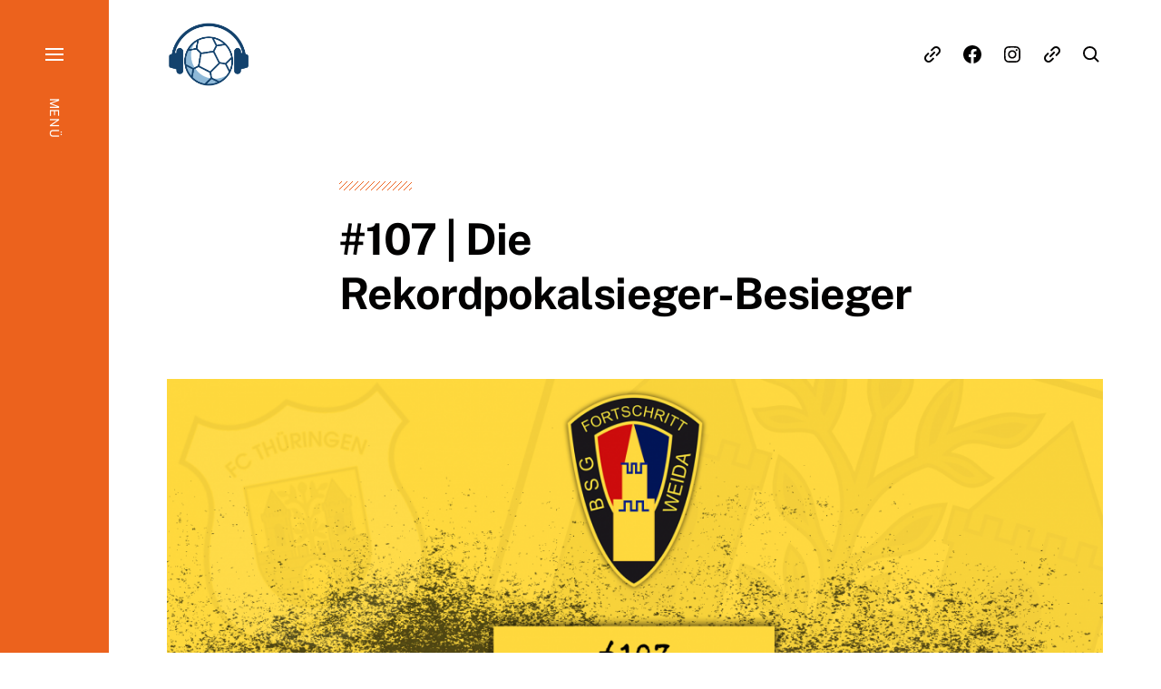

--- FILE ---
content_type: text/html; charset=UTF-8
request_url: https://podcast.brennpunkt-orange.de/107-die-rekordpokalsieger-besieger/
body_size: 14862
content:

<!DOCTYPE html>

<html class="no-js has-aside" lang="de" prefix="og: http://ogp.me/ns#">

	<head>

		<meta http-equiv="content-type" content="text/html" charset="UTF-8" />
		<meta name="viewport" content="width=device-width, initial-scale=1.0" />

		<link rel="profile" href="//gmpg.org/xfn/11">

				<script>document.documentElement.className = document.documentElement.className.replace( 'no-js', 'js' );</script>
				<noscript>
			<style>
				.spot-fade-in-scale, .no-js .spot-fade-up { 
					opacity: 1.0 !important; 
					transform: none !important;
				}
			</style>
		</noscript>
		<title>#107 | Die Rekordpokalsieger-Besieger &#8211; BRENNPUNKT-ORANGE.DE</title>
<meta name='robots' content='max-image-preview:large' />
	<style>img:is([sizes="auto" i], [sizes^="auto," i]) { contain-intrinsic-size: 3000px 1500px }</style>
	<link rel="alternate" type="application/rss+xml" title="BRENNPUNKT-ORANGE.DE &raquo; Feed" href="https://podcast.brennpunkt-orange.de/feed/" />
<link rel="alternate" type="application/rss+xml" title="BRENNPUNKT-ORANGE.DE &raquo; Kommentar-Feed" href="https://podcast.brennpunkt-orange.de/comments/feed/" />

<link rel="alternate" type="application/rss+xml" title="Podcast Feed: BRENNPUNKT-ORANGE.DE (MP3 Feed)" href="https://podcast.brennpunkt-orange.de/feed/mp3/" />
<link rel="alternate" type="application/rss+xml" title="BRENNPUNKT-ORANGE.DE &raquo; #107 | Die Rekordpokalsieger-Besieger-Kommentar-Feed" href="https://podcast.brennpunkt-orange.de/107-die-rekordpokalsieger-besieger/feed/" />
<script type="text/javascript">
/* <![CDATA[ */
window._wpemojiSettings = {"baseUrl":"https:\/\/s.w.org\/images\/core\/emoji\/16.0.1\/72x72\/","ext":".png","svgUrl":"https:\/\/s.w.org\/images\/core\/emoji\/16.0.1\/svg\/","svgExt":".svg","source":{"concatemoji":"https:\/\/podcast.brennpunkt-orange.de\/wp-includes\/js\/wp-emoji-release.min.js?ver=6.8.3"}};
/*! This file is auto-generated */
!function(s,n){var o,i,e;function c(e){try{var t={supportTests:e,timestamp:(new Date).valueOf()};sessionStorage.setItem(o,JSON.stringify(t))}catch(e){}}function p(e,t,n){e.clearRect(0,0,e.canvas.width,e.canvas.height),e.fillText(t,0,0);var t=new Uint32Array(e.getImageData(0,0,e.canvas.width,e.canvas.height).data),a=(e.clearRect(0,0,e.canvas.width,e.canvas.height),e.fillText(n,0,0),new Uint32Array(e.getImageData(0,0,e.canvas.width,e.canvas.height).data));return t.every(function(e,t){return e===a[t]})}function u(e,t){e.clearRect(0,0,e.canvas.width,e.canvas.height),e.fillText(t,0,0);for(var n=e.getImageData(16,16,1,1),a=0;a<n.data.length;a++)if(0!==n.data[a])return!1;return!0}function f(e,t,n,a){switch(t){case"flag":return n(e,"\ud83c\udff3\ufe0f\u200d\u26a7\ufe0f","\ud83c\udff3\ufe0f\u200b\u26a7\ufe0f")?!1:!n(e,"\ud83c\udde8\ud83c\uddf6","\ud83c\udde8\u200b\ud83c\uddf6")&&!n(e,"\ud83c\udff4\udb40\udc67\udb40\udc62\udb40\udc65\udb40\udc6e\udb40\udc67\udb40\udc7f","\ud83c\udff4\u200b\udb40\udc67\u200b\udb40\udc62\u200b\udb40\udc65\u200b\udb40\udc6e\u200b\udb40\udc67\u200b\udb40\udc7f");case"emoji":return!a(e,"\ud83e\udedf")}return!1}function g(e,t,n,a){var r="undefined"!=typeof WorkerGlobalScope&&self instanceof WorkerGlobalScope?new OffscreenCanvas(300,150):s.createElement("canvas"),o=r.getContext("2d",{willReadFrequently:!0}),i=(o.textBaseline="top",o.font="600 32px Arial",{});return e.forEach(function(e){i[e]=t(o,e,n,a)}),i}function t(e){var t=s.createElement("script");t.src=e,t.defer=!0,s.head.appendChild(t)}"undefined"!=typeof Promise&&(o="wpEmojiSettingsSupports",i=["flag","emoji"],n.supports={everything:!0,everythingExceptFlag:!0},e=new Promise(function(e){s.addEventListener("DOMContentLoaded",e,{once:!0})}),new Promise(function(t){var n=function(){try{var e=JSON.parse(sessionStorage.getItem(o));if("object"==typeof e&&"number"==typeof e.timestamp&&(new Date).valueOf()<e.timestamp+604800&&"object"==typeof e.supportTests)return e.supportTests}catch(e){}return null}();if(!n){if("undefined"!=typeof Worker&&"undefined"!=typeof OffscreenCanvas&&"undefined"!=typeof URL&&URL.createObjectURL&&"undefined"!=typeof Blob)try{var e="postMessage("+g.toString()+"("+[JSON.stringify(i),f.toString(),p.toString(),u.toString()].join(",")+"));",a=new Blob([e],{type:"text/javascript"}),r=new Worker(URL.createObjectURL(a),{name:"wpTestEmojiSupports"});return void(r.onmessage=function(e){c(n=e.data),r.terminate(),t(n)})}catch(e){}c(n=g(i,f,p,u))}t(n)}).then(function(e){for(var t in e)n.supports[t]=e[t],n.supports.everything=n.supports.everything&&n.supports[t],"flag"!==t&&(n.supports.everythingExceptFlag=n.supports.everythingExceptFlag&&n.supports[t]);n.supports.everythingExceptFlag=n.supports.everythingExceptFlag&&!n.supports.flag,n.DOMReady=!1,n.readyCallback=function(){n.DOMReady=!0}}).then(function(){return e}).then(function(){var e;n.supports.everything||(n.readyCallback(),(e=n.source||{}).concatemoji?t(e.concatemoji):e.wpemoji&&e.twemoji&&(t(e.twemoji),t(e.wpemoji)))}))}((window,document),window._wpemojiSettings);
/* ]]> */
</script>
<link rel='stylesheet' id='podlove-frontend-css-css' href='https://podcast.brennpunkt-orange.de/wp-content/plugins/podlove-podcasting-plugin-for-wordpress/css/frontend.css?ver=1.0' type='text/css' media='all' />
<link rel='stylesheet' id='podlove-admin-font-css' href='https://podcast.brennpunkt-orange.de/wp-content/plugins/podlove-podcasting-plugin-for-wordpress/css/admin-font.css?ver=4.3.2' type='text/css' media='all' />
<style id='wp-emoji-styles-inline-css' type='text/css'>

	img.wp-smiley, img.emoji {
		display: inline !important;
		border: none !important;
		box-shadow: none !important;
		height: 1em !important;
		width: 1em !important;
		margin: 0 0.07em !important;
		vertical-align: -0.1em !important;
		background: none !important;
		padding: 0 !important;
	}
</style>
<link rel='stylesheet' id='wp-block-library-css' href='https://podcast.brennpunkt-orange.de/wp-includes/css/dist/block-library/style.min.css?ver=6.8.3' type='text/css' media='all' />
<style id='classic-theme-styles-inline-css' type='text/css'>
/*! This file is auto-generated */
.wp-block-button__link{color:#fff;background-color:#32373c;border-radius:9999px;box-shadow:none;text-decoration:none;padding:calc(.667em + 2px) calc(1.333em + 2px);font-size:1.125em}.wp-block-file__button{background:#32373c;color:#fff;text-decoration:none}
</style>
<style id='global-styles-inline-css' type='text/css'>
:root{--wp--preset--aspect-ratio--square: 1;--wp--preset--aspect-ratio--4-3: 4/3;--wp--preset--aspect-ratio--3-4: 3/4;--wp--preset--aspect-ratio--3-2: 3/2;--wp--preset--aspect-ratio--2-3: 2/3;--wp--preset--aspect-ratio--16-9: 16/9;--wp--preset--aspect-ratio--9-16: 9/16;--wp--preset--color--black: #000000;--wp--preset--color--cyan-bluish-gray: #abb8c3;--wp--preset--color--white: #ffffff;--wp--preset--color--pale-pink: #f78da7;--wp--preset--color--vivid-red: #cf2e2e;--wp--preset--color--luminous-vivid-orange: #ff6900;--wp--preset--color--luminous-vivid-amber: #fcb900;--wp--preset--color--light-green-cyan: #7bdcb5;--wp--preset--color--vivid-green-cyan: #00d084;--wp--preset--color--pale-cyan-blue: #8ed1fc;--wp--preset--color--vivid-cyan-blue: #0693e3;--wp--preset--color--vivid-purple: #9b51e0;--wp--preset--color--accent: #ec621d;--wp--preset--color--primary: #020101;--wp--preset--color--secondary: #707376;--wp--preset--color--border: #d6d5d4;--wp--preset--color--light-background: #fffaf2;--wp--preset--color--body-background: #ffffff;--wp--preset--gradient--vivid-cyan-blue-to-vivid-purple: linear-gradient(135deg,rgba(6,147,227,1) 0%,rgb(155,81,224) 100%);--wp--preset--gradient--light-green-cyan-to-vivid-green-cyan: linear-gradient(135deg,rgb(122,220,180) 0%,rgb(0,208,130) 100%);--wp--preset--gradient--luminous-vivid-amber-to-luminous-vivid-orange: linear-gradient(135deg,rgba(252,185,0,1) 0%,rgba(255,105,0,1) 100%);--wp--preset--gradient--luminous-vivid-orange-to-vivid-red: linear-gradient(135deg,rgba(255,105,0,1) 0%,rgb(207,46,46) 100%);--wp--preset--gradient--very-light-gray-to-cyan-bluish-gray: linear-gradient(135deg,rgb(238,238,238) 0%,rgb(169,184,195) 100%);--wp--preset--gradient--cool-to-warm-spectrum: linear-gradient(135deg,rgb(74,234,220) 0%,rgb(151,120,209) 20%,rgb(207,42,186) 40%,rgb(238,44,130) 60%,rgb(251,105,98) 80%,rgb(254,248,76) 100%);--wp--preset--gradient--blush-light-purple: linear-gradient(135deg,rgb(255,206,236) 0%,rgb(152,150,240) 100%);--wp--preset--gradient--blush-bordeaux: linear-gradient(135deg,rgb(254,205,165) 0%,rgb(254,45,45) 50%,rgb(107,0,62) 100%);--wp--preset--gradient--luminous-dusk: linear-gradient(135deg,rgb(255,203,112) 0%,rgb(199,81,192) 50%,rgb(65,88,208) 100%);--wp--preset--gradient--pale-ocean: linear-gradient(135deg,rgb(255,245,203) 0%,rgb(182,227,212) 50%,rgb(51,167,181) 100%);--wp--preset--gradient--electric-grass: linear-gradient(135deg,rgb(202,248,128) 0%,rgb(113,206,126) 100%);--wp--preset--gradient--midnight: linear-gradient(135deg,rgb(2,3,129) 0%,rgb(40,116,252) 100%);--wp--preset--font-size--small: 16px;--wp--preset--font-size--medium: 20px;--wp--preset--font-size--large: 24px;--wp--preset--font-size--x-large: 42px;--wp--preset--font-size--normal: 18px;--wp--preset--font-size--larger: 32px;--wp--preset--spacing--20: 0.44rem;--wp--preset--spacing--30: 0.67rem;--wp--preset--spacing--40: 1rem;--wp--preset--spacing--50: 1.5rem;--wp--preset--spacing--60: 2.25rem;--wp--preset--spacing--70: 3.38rem;--wp--preset--spacing--80: 5.06rem;--wp--preset--shadow--natural: 6px 6px 9px rgba(0, 0, 0, 0.2);--wp--preset--shadow--deep: 12px 12px 50px rgba(0, 0, 0, 0.4);--wp--preset--shadow--sharp: 6px 6px 0px rgba(0, 0, 0, 0.2);--wp--preset--shadow--outlined: 6px 6px 0px -3px rgba(255, 255, 255, 1), 6px 6px rgba(0, 0, 0, 1);--wp--preset--shadow--crisp: 6px 6px 0px rgba(0, 0, 0, 1);}:where(.is-layout-flex){gap: 0.5em;}:where(.is-layout-grid){gap: 0.5em;}body .is-layout-flex{display: flex;}.is-layout-flex{flex-wrap: wrap;align-items: center;}.is-layout-flex > :is(*, div){margin: 0;}body .is-layout-grid{display: grid;}.is-layout-grid > :is(*, div){margin: 0;}:where(.wp-block-columns.is-layout-flex){gap: 2em;}:where(.wp-block-columns.is-layout-grid){gap: 2em;}:where(.wp-block-post-template.is-layout-flex){gap: 1.25em;}:where(.wp-block-post-template.is-layout-grid){gap: 1.25em;}.has-black-color{color: var(--wp--preset--color--black) !important;}.has-cyan-bluish-gray-color{color: var(--wp--preset--color--cyan-bluish-gray) !important;}.has-white-color{color: var(--wp--preset--color--white) !important;}.has-pale-pink-color{color: var(--wp--preset--color--pale-pink) !important;}.has-vivid-red-color{color: var(--wp--preset--color--vivid-red) !important;}.has-luminous-vivid-orange-color{color: var(--wp--preset--color--luminous-vivid-orange) !important;}.has-luminous-vivid-amber-color{color: var(--wp--preset--color--luminous-vivid-amber) !important;}.has-light-green-cyan-color{color: var(--wp--preset--color--light-green-cyan) !important;}.has-vivid-green-cyan-color{color: var(--wp--preset--color--vivid-green-cyan) !important;}.has-pale-cyan-blue-color{color: var(--wp--preset--color--pale-cyan-blue) !important;}.has-vivid-cyan-blue-color{color: var(--wp--preset--color--vivid-cyan-blue) !important;}.has-vivid-purple-color{color: var(--wp--preset--color--vivid-purple) !important;}.has-black-background-color{background-color: var(--wp--preset--color--black) !important;}.has-cyan-bluish-gray-background-color{background-color: var(--wp--preset--color--cyan-bluish-gray) !important;}.has-white-background-color{background-color: var(--wp--preset--color--white) !important;}.has-pale-pink-background-color{background-color: var(--wp--preset--color--pale-pink) !important;}.has-vivid-red-background-color{background-color: var(--wp--preset--color--vivid-red) !important;}.has-luminous-vivid-orange-background-color{background-color: var(--wp--preset--color--luminous-vivid-orange) !important;}.has-luminous-vivid-amber-background-color{background-color: var(--wp--preset--color--luminous-vivid-amber) !important;}.has-light-green-cyan-background-color{background-color: var(--wp--preset--color--light-green-cyan) !important;}.has-vivid-green-cyan-background-color{background-color: var(--wp--preset--color--vivid-green-cyan) !important;}.has-pale-cyan-blue-background-color{background-color: var(--wp--preset--color--pale-cyan-blue) !important;}.has-vivid-cyan-blue-background-color{background-color: var(--wp--preset--color--vivid-cyan-blue) !important;}.has-vivid-purple-background-color{background-color: var(--wp--preset--color--vivid-purple) !important;}.has-black-border-color{border-color: var(--wp--preset--color--black) !important;}.has-cyan-bluish-gray-border-color{border-color: var(--wp--preset--color--cyan-bluish-gray) !important;}.has-white-border-color{border-color: var(--wp--preset--color--white) !important;}.has-pale-pink-border-color{border-color: var(--wp--preset--color--pale-pink) !important;}.has-vivid-red-border-color{border-color: var(--wp--preset--color--vivid-red) !important;}.has-luminous-vivid-orange-border-color{border-color: var(--wp--preset--color--luminous-vivid-orange) !important;}.has-luminous-vivid-amber-border-color{border-color: var(--wp--preset--color--luminous-vivid-amber) !important;}.has-light-green-cyan-border-color{border-color: var(--wp--preset--color--light-green-cyan) !important;}.has-vivid-green-cyan-border-color{border-color: var(--wp--preset--color--vivid-green-cyan) !important;}.has-pale-cyan-blue-border-color{border-color: var(--wp--preset--color--pale-cyan-blue) !important;}.has-vivid-cyan-blue-border-color{border-color: var(--wp--preset--color--vivid-cyan-blue) !important;}.has-vivid-purple-border-color{border-color: var(--wp--preset--color--vivid-purple) !important;}.has-vivid-cyan-blue-to-vivid-purple-gradient-background{background: var(--wp--preset--gradient--vivid-cyan-blue-to-vivid-purple) !important;}.has-light-green-cyan-to-vivid-green-cyan-gradient-background{background: var(--wp--preset--gradient--light-green-cyan-to-vivid-green-cyan) !important;}.has-luminous-vivid-amber-to-luminous-vivid-orange-gradient-background{background: var(--wp--preset--gradient--luminous-vivid-amber-to-luminous-vivid-orange) !important;}.has-luminous-vivid-orange-to-vivid-red-gradient-background{background: var(--wp--preset--gradient--luminous-vivid-orange-to-vivid-red) !important;}.has-very-light-gray-to-cyan-bluish-gray-gradient-background{background: var(--wp--preset--gradient--very-light-gray-to-cyan-bluish-gray) !important;}.has-cool-to-warm-spectrum-gradient-background{background: var(--wp--preset--gradient--cool-to-warm-spectrum) !important;}.has-blush-light-purple-gradient-background{background: var(--wp--preset--gradient--blush-light-purple) !important;}.has-blush-bordeaux-gradient-background{background: var(--wp--preset--gradient--blush-bordeaux) !important;}.has-luminous-dusk-gradient-background{background: var(--wp--preset--gradient--luminous-dusk) !important;}.has-pale-ocean-gradient-background{background: var(--wp--preset--gradient--pale-ocean) !important;}.has-electric-grass-gradient-background{background: var(--wp--preset--gradient--electric-grass) !important;}.has-midnight-gradient-background{background: var(--wp--preset--gradient--midnight) !important;}.has-small-font-size{font-size: var(--wp--preset--font-size--small) !important;}.has-medium-font-size{font-size: var(--wp--preset--font-size--medium) !important;}.has-large-font-size{font-size: var(--wp--preset--font-size--large) !important;}.has-x-large-font-size{font-size: var(--wp--preset--font-size--x-large) !important;}
:where(.wp-block-post-template.is-layout-flex){gap: 1.25em;}:where(.wp-block-post-template.is-layout-grid){gap: 1.25em;}
:where(.wp-block-columns.is-layout-flex){gap: 2em;}:where(.wp-block-columns.is-layout-grid){gap: 2em;}
:root :where(.wp-block-pullquote){font-size: 1.5em;line-height: 1.6;}
</style>
<link rel='stylesheet' id='responsive-lightbox-magnific-css' href='https://podcast.brennpunkt-orange.de/wp-content/plugins/responsive-lightbox/assets/magnific/magnific-popup.min.css?ver=1.2.0' type='text/css' media='all' />
<link rel='stylesheet' id='eksell-google-fonts-css' href='https://podcast.brennpunkt-orange.de/wp-content/themes/eksell/assets/css/fonts.css?ver=6.8.3' type='text/css' media='all' />
<link rel='stylesheet' id='eksell-style-css' href='https://podcast.brennpunkt-orange.de/wp-content/themes/eksell/style.css?ver=1.9.5' type='text/css' media='all' />
<style id='eksell-style-inline-css' type='text/css'>
:root {--eksell-accent-color: #ec621d;--eksell-primary-color: #020101;--eksell-light-background-color: #fffaf2;--eksell-menu-modal-background-color: #ec621d;}@media ( prefers-color-scheme: dark ) {:root {--eksell-background-color: #13426d;--eksell-accent-color: #ec621d;--eksell-primary-color: #ffffff;--eksell-secondary-color: #939699;--eksell-border-color: #ec621d;--eksell-light-background-color: #13426d;--eksell-menu-modal-text-color: #ffffff;--eksell-menu-modal-background-color: #13426d;}}@supports ( color: color( display-p3 0 0 0 / 1 ) ) {:root {--eksell-accent-color: color( display-p3 0.925 0.384 0.114 / 1 );--eksell-primary-color: color( display-p3 0.008 0.004 0.004 / 1 );--eksell-light-background-color: color( display-p3 1 0.98 0.949 / 1 );--eksell-menu-modal-background-color: color( display-p3 0.925 0.384 0.114 / 1 );}@media ( prefers-color-scheme: dark ) {:root {--eksell-background-color: color( display-p3 0.075 0.259 0.427 / 1 );--eksell-accent-color: color( display-p3 0.925 0.384 0.114 / 1 );--eksell-primary-color: color( display-p3 1 1 1 / 1 );--eksell-secondary-color: color( display-p3 0.576 0.588 0.6 / 1 );--eksell-border-color: color( display-p3 0.925 0.384 0.114 / 1 );--eksell-light-background-color: color( display-p3 0.075 0.259 0.427 / 1 );--eksell-menu-modal-text-color: color( display-p3 1 1 1 / 1 );--eksell-menu-modal-background-color: color( display-p3 0.075 0.259 0.427 / 1 );}}}
</style>
<link rel='stylesheet' id='eksell-print-styles-css' href='https://podcast.brennpunkt-orange.de/wp-content/themes/eksell/assets/css/print.css?ver=1.9.5' type='text/css' media='print' />
<link rel='stylesheet' id='pwpfont-css' href='https://podcast.brennpunkt-orange.de/wp-content/plugins/podlove-player/static/podlove-web-player.min.css?ver=2.1.0' type='text/css' media='all' />
<script type="text/javascript" src="https://podcast.brennpunkt-orange.de/wp-includes/js/jquery/jquery.min.js?ver=3.7.1" id="jquery-core-js"></script>
<script type="text/javascript" src="https://podcast.brennpunkt-orange.de/wp-includes/js/jquery/jquery-migrate.min.js?ver=3.4.1" id="jquery-migrate-js"></script>
<script type="text/javascript" src="https://podcast.brennpunkt-orange.de/wp-content/plugins/podlove-web-player/web-player/embed.js?ver=5.9.2" id="podlove-web-player-player-js"></script>
<script type="text/javascript" src="https://podcast.brennpunkt-orange.de/wp-content/plugins/podlove-web-player/js/cache.js?ver=5.9.2" id="podlove-web-player-player-cache-js"></script>
<script type="text/javascript" src="https://podcast.brennpunkt-orange.de/wp-content/plugins/responsive-lightbox/assets/magnific/jquery.magnific-popup.min.js?ver=1.2.0" id="responsive-lightbox-magnific-js"></script>
<script type="text/javascript" src="https://podcast.brennpunkt-orange.de/wp-includes/js/underscore.min.js?ver=1.13.7" id="underscore-js"></script>
<script type="text/javascript" src="https://podcast.brennpunkt-orange.de/wp-content/plugins/responsive-lightbox/assets/infinitescroll/infinite-scroll.pkgd.min.js?ver=4.0.1" id="responsive-lightbox-infinite-scroll-js"></script>
<script type="text/javascript" src="https://podcast.brennpunkt-orange.de/wp-content/plugins/responsive-lightbox/assets/dompurify/purify.min.js?ver=3.3.1" id="dompurify-js"></script>
<script type="text/javascript" id="responsive-lightbox-sanitizer-js-before">
/* <![CDATA[ */
window.RLG = window.RLG || {}; window.RLG.sanitizeAllowedHosts = ["youtube.com","www.youtube.com","youtu.be","vimeo.com","player.vimeo.com"];
/* ]]> */
</script>
<script type="text/javascript" src="https://podcast.brennpunkt-orange.de/wp-content/plugins/responsive-lightbox/js/sanitizer.js?ver=2.6.1" id="responsive-lightbox-sanitizer-js"></script>
<script type="text/javascript" id="responsive-lightbox-js-before">
/* <![CDATA[ */
var rlArgs = {"script":"magnific","selector":"lightbox","customEvents":"","activeGalleries":true,"disableOn":0,"midClick":true,"preloader":true,"closeOnContentClick":true,"closeOnBgClick":true,"closeBtnInside":true,"showCloseBtn":true,"enableEscapeKey":true,"alignTop":false,"fixedContentPos":"auto","fixedBgPos":"auto","autoFocusLast":true,"woocommerce_gallery":false,"ajaxurl":"https:\/\/podcast.brennpunkt-orange.de\/wp-admin\/admin-ajax.php","nonce":"29916326cf","preview":false,"postId":4473,"scriptExtension":false};
/* ]]> */
</script>
<script type="text/javascript" src="https://podcast.brennpunkt-orange.de/wp-content/plugins/responsive-lightbox/js/front.js?ver=2.6.1" id="responsive-lightbox-js"></script>
<script type="text/javascript" src="https://podcast.brennpunkt-orange.de/wp-includes/js/imagesloaded.min.js?ver=5.0.0" id="imagesloaded-js"></script>
<script type="text/javascript" src="https://podcast.brennpunkt-orange.de/wp-includes/js/masonry.min.js?ver=4.2.2" id="masonry-js"></script>
<script type="text/javascript" src="https://podcast.brennpunkt-orange.de/wp-content/themes/eksell/assets/js/css-vars-ponyfill.min.js?ver=3.6.0" id="eksell-css-vars-ponyfill-js"></script>
<script type="text/javascript" id="eksell-construct-js-extra">
/* <![CDATA[ */
var eksell_ajax_load_more = {"ajaxurl":"https:\/\/podcast.brennpunkt-orange.de\/wp-admin\/admin-ajax.php"};
var eksell_ajax_filters = {"ajaxurl":"https:\/\/podcast.brennpunkt-orange.de\/wp-admin\/admin-ajax.php"};
/* ]]> */
</script>
<script type="text/javascript" src="https://podcast.brennpunkt-orange.de/wp-content/themes/eksell/assets/js/construct.js?ver=1.9.5" id="eksell-construct-js"></script>
<script type="text/javascript" src="https://podcast.brennpunkt-orange.de/wp-content/plugins/podlove-player/static/podlove-web-player.min.js?ver=2.1.0" id="podlovewebplayer-js"></script>
<link rel="https://api.w.org/" href="https://podcast.brennpunkt-orange.de/wp-json/" /><link rel="alternate" title="JSON" type="application/json" href="https://podcast.brennpunkt-orange.de/wp-json/wp/v2/episodes/4473" /><link rel="EditURI" type="application/rsd+xml" title="RSD" href="https://podcast.brennpunkt-orange.de/xmlrpc.php?rsd" />
<meta name="generator" content="WordPress 6.8.3" />
<link rel="canonical" href="https://podcast.brennpunkt-orange.de/107-die-rekordpokalsieger-besieger/" />
<link rel='shortlink' href='https://podcast.brennpunkt-orange.de/?p=4473' />
		<!-- Custom Logo: hide header text -->
		<style id="custom-logo-css" type="text/css">
			.site-title, .site-description {
				position: absolute;
				clip-path: inset(50%);
			}
		</style>
		<link rel="alternate" title="oEmbed (JSON)" type="application/json+oembed" href="https://podcast.brennpunkt-orange.de/wp-json/oembed/1.0/embed?url=https%3A%2F%2Fpodcast.brennpunkt-orange.de%2F107-die-rekordpokalsieger-besieger%2F" />
<link rel="alternate" title="oEmbed (XML)" type="text/xml+oembed" href="https://podcast.brennpunkt-orange.de/wp-json/oembed/1.0/embed?url=https%3A%2F%2Fpodcast.brennpunkt-orange.de%2F107-die-rekordpokalsieger-besieger%2F&#038;format=xml" />

<link rel="alternate" type="application/json+oembed" href="https://podcast.brennpunkt-orange.de/107-die-rekordpokalsieger-besieger/?service=podlove-oembed&amp;format=json" title="#107 | Die Rekordpokalsieger-Besieger oEmbed Profile"/>
<link rel="alternate" type="application/xml+oembed" href="https://podcast.brennpunkt-orange.de/107-die-rekordpokalsieger-besieger/?service=podlove-oembed&amp;format=xml" title="#107 | Die Rekordpokalsieger-Besieger oEmbed Profile"/>
<!-- Analytics by WP Statistics - https://wp-statistics.com -->
<meta name="theme-color" content="#ec621d" media="(prefers-color-scheme: light)"><meta name="theme-color" content="#13426d" media="(prefers-color-scheme: dark)">
<meta property="og:type" content="website"/>
<meta property="og:site_name" content="BRENNPUNKT-ORANGE.DE"/>
<meta property="og:title" content="#107 | Die Rekordpokalsieger-Besieger"/>
<meta property="og:url" content="https://podcast.brennpunkt-orange.de/107-die-rekordpokalsieger-besieger/"/>
<meta property="og:image" content="https://podcast.brennpunkt-orange.de/wp-content/uploads/2021/01/107-Facebook_Podcast_Orange-Weida.png"/>
<meta property="og:audio" content="https://podcast.brennpunkt-orange.de/podlove/file/248/s/opengraph/c/episode/ORANGE107.mp3"/>
<meta property="og:audio:type" content="audio/mpeg"/>
<link rel="icon" href="https://podcast.brennpunkt-orange.de/wp-content/uploads/2023/02/cropped-2023-Logo_Quadrat_512-32x32.png" sizes="32x32" />
<link rel="icon" href="https://podcast.brennpunkt-orange.de/wp-content/uploads/2023/02/cropped-2023-Logo_Quadrat_512-192x192.png" sizes="192x192" />
<link rel="apple-touch-icon" href="https://podcast.brennpunkt-orange.de/wp-content/uploads/2023/02/cropped-2023-Logo_Quadrat_512-180x180.png" />
<meta name="msapplication-TileImage" content="https://podcast.brennpunkt-orange.de/wp-content/uploads/2023/02/cropped-2023-Logo_Quadrat_512-270x270.png" />

	</head>

	<body class="wp-singular podcast-template-default single single-podcast postid-4473 wp-custom-logo wp-theme-eksell ally-default pagination-type-button has-footer-menu has-social-menu has-dark-mode-palette has-anim has-post-thumbnail showing-comments">

		
		<a class="skip-link faux-button" href="#site-content">Zum Inhalt springen</a>

		<aside id="site-aside">

	
	<a href="#" class="toggle nav-toggle has-bars" data-toggle-target=".menu-modal" data-toggle-screen-lock="true" data-toggle-body-class="showing-menu-modal" aria-pressed="false" role="button" data-set-focus=".menu-modal .main-menu">
		<div class="nav-toggle-inner">
			<div class="bars">

				<div class="bar"></div>
				<div class="bar"></div>
				<div class="bar"></div>

									<span class="nav-toggle-text">
						<span class="inactive">Menü</span>
						<span class="active">Schließen</span>
					</span>
				
			</div><!-- .bars -->
		</div><!-- .nav-toggle-inner -->
	</a><!-- .nav-toggle -->

	
</aside><!-- #site-aside --><div class="menu-modal cover-modal" data-modal-target-string=".menu-modal" aria-expanded="false">

	<div class="menu-modal-cover-untoggle" data-toggle-target=".menu-modal" data-toggle-screen-lock="true" data-toggle-body-class="showing-menu-modal" data-set-focus="#site-aside .nav-toggle"></div>

	<div class="menu-modal-inner modal-inner bg-menu-modal-background color-menu-modal-text">

		<div class="modal-menu-wrapper">

			<div class="menu-modal-toggles">

				<a href="#" class="toggle nav-untoggle" data-toggle-target=".menu-modal" data-toggle-screen-lock="true" data-toggle-body-class="showing-menu-modal" aria-pressed="false" role="button" data-set-focus="#site-aside .nav-toggle">
					
											<span class="nav-untoggle-text">Schließen</span>
					
					<svg class="svg-icon icon-close" width="18" height="18" aria-hidden="true" role="img" focusable="false" viewBox="0 0 20 20" fill="none" xmlns="http://www.w3.org/2000/svg"><path d="M1 1L19 19" stroke-width="2"></path><path d="M1 19L19 1.00003" stroke-width="2"></path></svg>
				</a><!-- .nav-untoggle -->

			</div><!-- .menu-modal-toggles -->

			<div class="menu-top">

				
				<ul class="main-menu reset-list-style">
					<li id="menu-item-595" class="menu-item menu-item-type-custom menu-item-object-custom menu-item-home menu-item-595"><div class="ancestor-wrapper"><a href="https://podcast.brennpunkt-orange.de">Startseite</a></div><!-- .ancestor-wrapper --></li>
<li id="menu-item-86" class="menu-item menu-item-type-post_type_archive menu-item-object-podcast menu-item-has-children menu-item-86"><div class="ancestor-wrapper"><a href="https://podcast.brennpunkt-orange.de/podcast/">Podcast</a><div class="sub-menu-toggle-wrapper"><a href="#" class="toggle sub-menu-toggle stroke-cc" data-toggle-target=".menu-modal .menu-item-86 &gt; .sub-menu" data-toggle-type="slidetoggle" data-toggle-duration="250"><span class="screen-reader-text">Untermenü anzeigen</span><svg class="svg-icon icon-chevron-down" width="18" height="10" aria-hidden="true" role="img" focusable="false" viewBox="0 0 18 11" fill="none" xmlns="http://www.w3.org/2000/svg"><path d="M17 1L9 9L1 1" stroke-width="2"></path></svg></a></div></div><!-- .ancestor-wrapper -->
<ul class="sub-menu">
	<li id="menu-item-4722" class="menu-item menu-item-type-post_type_archive menu-item-object-podcast menu-item-4722"><div class="ancestor-wrapper"><a href="https://podcast.brennpunkt-orange.de/podcast/">Alle Episoden</a></div><!-- .ancestor-wrapper --></li>
	<li id="menu-item-4728" class="menu-item menu-item-type-taxonomy menu-item-object-category current-podcast-ancestor current-menu-parent current-podcast-parent menu-item-4728"><div class="ancestor-wrapper"><a href="https://podcast.brennpunkt-orange.de/category/gaesteblock/">Vereine</a></div><!-- .ancestor-wrapper --></li>
	<li id="menu-item-4729" class="menu-item menu-item-type-taxonomy menu-item-object-category menu-item-has-children menu-item-4729"><div class="ancestor-wrapper"><a href="https://podcast.brennpunkt-orange.de/category/podcast-international/">International</a><div class="sub-menu-toggle-wrapper"><a href="#" class="toggle sub-menu-toggle stroke-cc" data-toggle-target=".menu-modal .menu-item-4729 &gt; .sub-menu" data-toggle-type="slidetoggle" data-toggle-duration="250"><span class="screen-reader-text">Untermenü anzeigen</span><svg class="svg-icon icon-chevron-down" width="18" height="10" aria-hidden="true" role="img" focusable="false" viewBox="0 0 18 11" fill="none" xmlns="http://www.w3.org/2000/svg"><path d="M17 1L9 9L1 1" stroke-width="2"></path></svg></a></div></div><!-- .ancestor-wrapper -->
	<ul class="sub-menu">
		<li id="menu-item-5835" class="menu-item menu-item-type-taxonomy menu-item-object-category menu-item-5835"><div class="ancestor-wrapper"><a href="https://podcast.brennpunkt-orange.de/category/belgien/">Belgien</a></div><!-- .ancestor-wrapper --></li>
		<li id="menu-item-5834" class="menu-item menu-item-type-taxonomy menu-item-object-category menu-item-5834"><div class="ancestor-wrapper"><a href="https://podcast.brennpunkt-orange.de/category/niederlande/">Niederlande</a></div><!-- .ancestor-wrapper --></li>
		<li id="menu-item-5833" class="menu-item menu-item-type-taxonomy menu-item-object-category menu-item-5833"><div class="ancestor-wrapper"><a href="https://podcast.brennpunkt-orange.de/category/oesterreich/">Österreich</a></div><!-- .ancestor-wrapper --></li>
		<li id="menu-item-5830" class="menu-item menu-item-type-taxonomy menu-item-object-category menu-item-5830"><div class="ancestor-wrapper"><a href="https://podcast.brennpunkt-orange.de/category/schweiz/">Schweiz</a></div><!-- .ancestor-wrapper --></li>
		<li id="menu-item-7961" class="menu-item menu-item-type-taxonomy menu-item-object-category menu-item-7961"><div class="ancestor-wrapper"><a href="https://podcast.brennpunkt-orange.de/category/tschechien/">Tschechien</a></div><!-- .ancestor-wrapper --></li>
		<li id="menu-item-5831" class="menu-item menu-item-type-taxonomy menu-item-object-category menu-item-5831"><div class="ancestor-wrapper"><a href="https://podcast.brennpunkt-orange.de/category/ukraine/">Ukraine</a></div><!-- .ancestor-wrapper --></li>
	</ul>
</li>
	<li id="menu-item-5832" class="menu-item menu-item-type-taxonomy menu-item-object-category menu-item-5832"><div class="ancestor-wrapper"><a href="https://podcast.brennpunkt-orange.de/category/medien/">Fußballmedien</a></div><!-- .ancestor-wrapper --></li>
	<li id="menu-item-4730" class="menu-item menu-item-type-taxonomy menu-item-object-category current-podcast-ancestor current-menu-parent current-podcast-parent menu-item-4730"><div class="ancestor-wrapper"><a href="https://podcast.brennpunkt-orange.de/category/podcast-thueringen/">Thüringen</a></div><!-- .ancestor-wrapper --></li>
</ul>
</li>
<li id="menu-item-9004" class="menu-item menu-item-type-taxonomy menu-item-object-category menu-item-9004"><div class="ancestor-wrapper"><a href="https://podcast.brennpunkt-orange.de/category/royale-union-saint-gilloise/">Royale Union Saint-Gilloise</a></div><!-- .ancestor-wrapper --></li>
<li id="menu-item-4651" class="menu-item menu-item-type-taxonomy menu-item-object-category menu-item-4651"><div class="ancestor-wrapper"><a href="https://podcast.brennpunkt-orange.de/category/fussballheimat-thueringen/">Buch</a></div><!-- .ancestor-wrapper --></li>
<li id="menu-item-899" class="menu-item menu-item-type-taxonomy menu-item-object-category menu-item-899"><div class="ancestor-wrapper"><a href="https://podcast.brennpunkt-orange.de/category/galerie/">Galerien</a></div><!-- .ancestor-wrapper --></li>
<li id="menu-item-4934" class="menu-item menu-item-type-post_type menu-item-object-page menu-item-has-children menu-item-4934"><div class="ancestor-wrapper"><a href="https://podcast.brennpunkt-orange.de/ueber-mich/">Über</a><div class="sub-menu-toggle-wrapper"><a href="#" class="toggle sub-menu-toggle stroke-cc" data-toggle-target=".menu-modal .menu-item-4934 &gt; .sub-menu" data-toggle-type="slidetoggle" data-toggle-duration="250"><span class="screen-reader-text">Untermenü anzeigen</span><svg class="svg-icon icon-chevron-down" width="18" height="10" aria-hidden="true" role="img" focusable="false" viewBox="0 0 18 11" fill="none" xmlns="http://www.w3.org/2000/svg"><path d="M17 1L9 9L1 1" stroke-width="2"></path></svg></a></div></div><!-- .ancestor-wrapper -->
<ul class="sub-menu">
	<li id="menu-item-3555" class="menu-item menu-item-type-taxonomy menu-item-object-category menu-item-3555"><div class="ancestor-wrapper"><a href="https://podcast.brennpunkt-orange.de/category/allgemein/">Blog</a></div><!-- .ancestor-wrapper --></li>
</ul>
</li>
<li id="menu-item-4948" class="menu-item menu-item-type-post_type menu-item-object-page menu-item-4948"><div class="ancestor-wrapper"><a href="https://podcast.brennpunkt-orange.de/impressum/">Impressum</a></div><!-- .ancestor-wrapper --></li>
<li id="menu-item-4936" class="menu-item menu-item-type-post_type menu-item-object-page menu-item-privacy-policy menu-item-4936"><div class="ancestor-wrapper"><a rel="privacy-policy" href="https://podcast.brennpunkt-orange.de/datenschutz/">Datenschutz</a></div><!-- .ancestor-wrapper --></li>
				</ul><!-- .main-menu -->

									<div class="menu-modal-search">
						<form role="search"  method="get" class="search-form" action="https://podcast.brennpunkt-orange.de/">
	<label class="screen-reader-text" for="search-form-1">Suchen nach&nbsp;&hellip;</label>
	<input placeholder="Suchen nach&nbsp;&hellip;" type="search" id="search-form-1" class="search-field" value="" name="s" />
	<button type="submit" class="search-submit reset stroke-cc">
		<span class="screen-reader-text">Suchen</span>
		<svg class="svg-icon icon-search" width="18" height="18" aria-hidden="true" role="img" focusable="false" viewBox="0 0 19 19" fill="none" xmlns="http://www.w3.org/2000/svg"><circle cx="8" cy="8" r="7" stroke-width="2"></circle><path d="M18 18L12.5 12.5" stroke-width="2"></path></svg>	</button>
</form>
					</div><!-- .menu-modal-search -->
					
			</div><!-- .menu-top -->

			<div class="menu-bottom">

				<ul id="menu-sm" class="social-menu reset-list-style social-icons circular"><li id="menu-item-9287" class="menu-item menu-item-type-custom menu-item-object-custom menu-item-9287"><a href="https://bsky.app/profile/tribuneest.bsky.social"><svg class="svg-icon icon-link" width="24" height="24" aria-hidden="true" role="img" focusable="false" viewBox="0 0 24 24" fill="none" xmlns="http://www.w3.org/2000/svg"><path d="m7.88225 10.6274-2.74517 2.7452c-1.51611 1.5161-1.51611 3.9742 0 5.4903 1.51612 1.5161 3.97422 1.5161 5.49032 0l2.7452-2.7452m-2.7452-8.23545 2.7452-2.74517c1.5161-1.51611 3.9742-1.51611 5.4903 0 1.5161 1.51612 1.5161 3.97422 0 5.49032l-2.7452 2.7452m-6.86287 1.3726 5.49037-5.49037" stroke-width="2"/></svg><span class="screen-reader-text">Bluesky</span></a></li>
<li id="menu-item-9230" class="menu-item menu-item-type-custom menu-item-object-custom menu-item-9230"><a target="_blank" href="https://www.facebook.com/profile.php?id=61579809824812"><svg class="svg-icon icon-facebook" width="24" height="24" aria-hidden="true" role="img" focusable="false" viewBox="0 0 24 24" version="1.1" xmlns="http://www.w3.org/2000/svg"><path d="M12 2C6.5 2 2 6.5 2 12c0 5 3.7 9.1 8.4 9.9v-7H7.9V12h2.5V9.8c0-2.5 1.5-3.9 3.8-3.9 1.1 0 2.2.2 2.2.2v2.5h-1.3c-1.2 0-1.6.8-1.6 1.6V12h2.8l-.4 2.9h-2.3v7C18.3 21.1 22 17 22 12c0-5.5-4.5-10-10-10z"></path></svg><span class="screen-reader-text">Facebook</span></a></li>
<li id="menu-item-3551" class="menu-item menu-item-type-custom menu-item-object-custom menu-item-3551"><a target="_blank" href="https://www.instagram.com/tribune.est/"><svg class="svg-icon icon-instagram" width="24" height="24" aria-hidden="true" role="img" focusable="false" viewBox="0 0 24 24" version="1.1" xmlns="http://www.w3.org/2000/svg"><path d="M12,4.622c2.403,0,2.688,0.009,3.637,0.052c0.877,0.04,1.354,0.187,1.671,0.31c0.42,0.163,0.72,0.358,1.035,0.673 c0.315,0.315,0.51,0.615,0.673,1.035c0.123,0.317,0.27,0.794,0.31,1.671c0.043,0.949,0.052,1.234,0.052,3.637 s-0.009,2.688-0.052,3.637c-0.04,0.877-0.187,1.354-0.31,1.671c-0.163,0.42-0.358,0.72-0.673,1.035 c-0.315,0.315-0.615,0.51-1.035,0.673c-0.317,0.123-0.794,0.27-1.671,0.31c-0.949,0.043-1.233,0.052-3.637,0.052 s-2.688-0.009-3.637-0.052c-0.877-0.04-1.354-0.187-1.671-0.31c-0.42-0.163-0.72-0.358-1.035-0.673 c-0.315-0.315-0.51-0.615-0.673-1.035c-0.123-0.317-0.27-0.794-0.31-1.671C4.631,14.688,4.622,14.403,4.622,12 s0.009-2.688,0.052-3.637c0.04-0.877,0.187-1.354,0.31-1.671c0.163-0.42,0.358-0.72,0.673-1.035 c0.315-0.315,0.615-0.51,1.035-0.673c0.317-0.123,0.794-0.27,1.671-0.31C9.312,4.631,9.597,4.622,12,4.622 M12,3 C9.556,3,9.249,3.01,8.289,3.054C7.331,3.098,6.677,3.25,6.105,3.472C5.513,3.702,5.011,4.01,4.511,4.511 c-0.5,0.5-0.808,1.002-1.038,1.594C3.25,6.677,3.098,7.331,3.054,8.289C3.01,9.249,3,9.556,3,12c0,2.444,0.01,2.751,0.054,3.711 c0.044,0.958,0.196,1.612,0.418,2.185c0.23,0.592,0.538,1.094,1.038,1.594c0.5,0.5,1.002,0.808,1.594,1.038 c0.572,0.222,1.227,0.375,2.185,0.418C9.249,20.99,9.556,21,12,21s2.751-0.01,3.711-0.054c0.958-0.044,1.612-0.196,2.185-0.418 c0.592-0.23,1.094-0.538,1.594-1.038c0.5-0.5,0.808-1.002,1.038-1.594c0.222-0.572,0.375-1.227,0.418-2.185 C20.99,14.751,21,14.444,21,12s-0.01-2.751-0.054-3.711c-0.044-0.958-0.196-1.612-0.418-2.185c-0.23-0.592-0.538-1.094-1.038-1.594 c-0.5-0.5-1.002-0.808-1.594-1.038c-0.572-0.222-1.227-0.375-2.185-0.418C14.751,3.01,14.444,3,12,3L12,3z M12,7.378 c-2.552,0-4.622,2.069-4.622,4.622S9.448,16.622,12,16.622s4.622-2.069,4.622-4.622S14.552,7.378,12,7.378z M12,15 c-1.657,0-3-1.343-3-3s1.343-3,3-3s3,1.343,3,3S13.657,15,12,15z M16.804,6.116c-0.596,0-1.08,0.484-1.08,1.08 s0.484,1.08,1.08,1.08c0.596,0,1.08-0.484,1.08-1.08S17.401,6.116,16.804,6.116z"></path></svg><span class="screen-reader-text">Instagram</span></a></li>
<li id="menu-item-9286" class="menu-item menu-item-type-custom menu-item-object-custom menu-item-9286"><a href="https://x.com/TribuneEst"><svg class="svg-icon icon-link" width="24" height="24" aria-hidden="true" role="img" focusable="false" viewBox="0 0 24 24" fill="none" xmlns="http://www.w3.org/2000/svg"><path d="m7.88225 10.6274-2.74517 2.7452c-1.51611 1.5161-1.51611 3.9742 0 5.4903 1.51612 1.5161 3.97422 1.5161 5.49032 0l2.7452-2.7452m-2.7452-8.23545 2.7452-2.74517c1.5161-1.51611 3.9742-1.51611 5.4903 0 1.5161 1.51612 1.5161 3.97422 0 5.49032l-2.7452 2.7452m-6.86287 1.3726 5.49037-5.49037" stroke-width="2"/></svg><span class="screen-reader-text">Twitter</span></a></li>
</ul>
			</div><!-- .menu-bottom -->

		</div><!-- .menu-wrapper -->

	</div><!-- .menu-modal-inner -->

</div><!-- .menu-modal -->

		<header id="site-header" class="stick-me">

			
			<div class="header-inner section-inner">

				<div class="header-titles">

											<div class="site-logo">
		<a href="https://podcast.brennpunkt-orange.de/" rel="home" class="custom-logo-link custom-logo">
			
				<img class="logo-regular" src="https://podcast.brennpunkt-orange.de/wp-content/uploads/2025/08/2025-08-19-Logo-Headset.png" width="1412" height="1102" />

				
				<img class="logo-dark-mode" src="https://podcast.brennpunkt-orange.de/wp-content/uploads/2025/08/2025-08-19-Logo-Headset-dunkelmodus.png" width="1412" height="1102" />

						</a>

		<span class="screen-reader-text">BRENNPUNKT-ORANGE.DE</span></div>
					
					
				</div><!-- .header-titles -->

				<div class="header-toggles">

					<ul id="menu-sm-1" class="social-menu reset-list-style social-icons"><li class="menu-item menu-item-type-custom menu-item-object-custom menu-item-9287"><a href="https://bsky.app/profile/tribuneest.bsky.social"><svg class="svg-icon icon-link" width="24" height="24" aria-hidden="true" role="img" focusable="false" viewBox="0 0 24 24" fill="none" xmlns="http://www.w3.org/2000/svg"><path d="m7.88225 10.6274-2.74517 2.7452c-1.51611 1.5161-1.51611 3.9742 0 5.4903 1.51612 1.5161 3.97422 1.5161 5.49032 0l2.7452-2.7452m-2.7452-8.23545 2.7452-2.74517c1.5161-1.51611 3.9742-1.51611 5.4903 0 1.5161 1.51612 1.5161 3.97422 0 5.49032l-2.7452 2.7452m-6.86287 1.3726 5.49037-5.49037" stroke-width="2"/></svg><span class="screen-reader-text">Bluesky</span></a></li>
<li class="menu-item menu-item-type-custom menu-item-object-custom menu-item-9230"><a target="_blank" href="https://www.facebook.com/profile.php?id=61579809824812"><svg class="svg-icon icon-facebook" width="24" height="24" aria-hidden="true" role="img" focusable="false" viewBox="0 0 24 24" version="1.1" xmlns="http://www.w3.org/2000/svg"><path d="M12 2C6.5 2 2 6.5 2 12c0 5 3.7 9.1 8.4 9.9v-7H7.9V12h2.5V9.8c0-2.5 1.5-3.9 3.8-3.9 1.1 0 2.2.2 2.2.2v2.5h-1.3c-1.2 0-1.6.8-1.6 1.6V12h2.8l-.4 2.9h-2.3v7C18.3 21.1 22 17 22 12c0-5.5-4.5-10-10-10z"></path></svg><span class="screen-reader-text">Facebook</span></a></li>
<li class="menu-item menu-item-type-custom menu-item-object-custom menu-item-3551"><a target="_blank" href="https://www.instagram.com/tribune.est/"><svg class="svg-icon icon-instagram" width="24" height="24" aria-hidden="true" role="img" focusable="false" viewBox="0 0 24 24" version="1.1" xmlns="http://www.w3.org/2000/svg"><path d="M12,4.622c2.403,0,2.688,0.009,3.637,0.052c0.877,0.04,1.354,0.187,1.671,0.31c0.42,0.163,0.72,0.358,1.035,0.673 c0.315,0.315,0.51,0.615,0.673,1.035c0.123,0.317,0.27,0.794,0.31,1.671c0.043,0.949,0.052,1.234,0.052,3.637 s-0.009,2.688-0.052,3.637c-0.04,0.877-0.187,1.354-0.31,1.671c-0.163,0.42-0.358,0.72-0.673,1.035 c-0.315,0.315-0.615,0.51-1.035,0.673c-0.317,0.123-0.794,0.27-1.671,0.31c-0.949,0.043-1.233,0.052-3.637,0.052 s-2.688-0.009-3.637-0.052c-0.877-0.04-1.354-0.187-1.671-0.31c-0.42-0.163-0.72-0.358-1.035-0.673 c-0.315-0.315-0.51-0.615-0.673-1.035c-0.123-0.317-0.27-0.794-0.31-1.671C4.631,14.688,4.622,14.403,4.622,12 s0.009-2.688,0.052-3.637c0.04-0.877,0.187-1.354,0.31-1.671c0.163-0.42,0.358-0.72,0.673-1.035 c0.315-0.315,0.615-0.51,1.035-0.673c0.317-0.123,0.794-0.27,1.671-0.31C9.312,4.631,9.597,4.622,12,4.622 M12,3 C9.556,3,9.249,3.01,8.289,3.054C7.331,3.098,6.677,3.25,6.105,3.472C5.513,3.702,5.011,4.01,4.511,4.511 c-0.5,0.5-0.808,1.002-1.038,1.594C3.25,6.677,3.098,7.331,3.054,8.289C3.01,9.249,3,9.556,3,12c0,2.444,0.01,2.751,0.054,3.711 c0.044,0.958,0.196,1.612,0.418,2.185c0.23,0.592,0.538,1.094,1.038,1.594c0.5,0.5,1.002,0.808,1.594,1.038 c0.572,0.222,1.227,0.375,2.185,0.418C9.249,20.99,9.556,21,12,21s2.751-0.01,3.711-0.054c0.958-0.044,1.612-0.196,2.185-0.418 c0.592-0.23,1.094-0.538,1.594-1.038c0.5-0.5,0.808-1.002,1.038-1.594c0.222-0.572,0.375-1.227,0.418-2.185 C20.99,14.751,21,14.444,21,12s-0.01-2.751-0.054-3.711c-0.044-0.958-0.196-1.612-0.418-2.185c-0.23-0.592-0.538-1.094-1.038-1.594 c-0.5-0.5-1.002-0.808-1.594-1.038c-0.572-0.222-1.227-0.375-2.185-0.418C14.751,3.01,14.444,3,12,3L12,3z M12,7.378 c-2.552,0-4.622,2.069-4.622,4.622S9.448,16.622,12,16.622s4.622-2.069,4.622-4.622S14.552,7.378,12,7.378z M12,15 c-1.657,0-3-1.343-3-3s1.343-3,3-3s3,1.343,3,3S13.657,15,12,15z M16.804,6.116c-0.596,0-1.08,0.484-1.08,1.08 s0.484,1.08,1.08,1.08c0.596,0,1.08-0.484,1.08-1.08S17.401,6.116,16.804,6.116z"></path></svg><span class="screen-reader-text">Instagram</span></a></li>
<li class="menu-item menu-item-type-custom menu-item-object-custom menu-item-9286"><a href="https://x.com/TribuneEst"><svg class="svg-icon icon-link" width="24" height="24" aria-hidden="true" role="img" focusable="false" viewBox="0 0 24 24" fill="none" xmlns="http://www.w3.org/2000/svg"><path d="m7.88225 10.6274-2.74517 2.7452c-1.51611 1.5161-1.51611 3.9742 0 5.4903 1.51612 1.5161 3.97422 1.5161 5.49032 0l2.7452-2.7452m-2.7452-8.23545 2.7452-2.74517c1.5161-1.51611 3.9742-1.51611 5.4903 0 1.5161 1.51612 1.5161 3.97422 0 5.49032l-2.7452 2.7452m-6.86287 1.3726 5.49037-5.49037" stroke-width="2"/></svg><span class="screen-reader-text">Twitter</span></a></li>
</ul>
						<a href="#" class="search-toggle toggle" data-toggle-target=".search-modal" data-toggle-screen-lock="true" data-toggle-body-class="showing-search-modal" data-set-focus=".search-modal .search-field" aria-pressed="false" role="button" role="button" data-untoggle-below="700">
							<span class="screen-reader-text">Suche</span>
							<svg class="svg-icon icon-search" width="18" height="18" aria-hidden="true" role="img" focusable="false" viewBox="0 0 19 19" fill="none" xmlns="http://www.w3.org/2000/svg"><circle cx="8" cy="8" r="7" stroke-width="2"></circle><path d="M18 18L12.5 12.5" stroke-width="2"></path></svg>						</a>

						
					<a href="#" class="nav-toggle mobile-nav-toggle toggle icon-menu-search" data-toggle-target=".menu-modal" data-toggle-screen-lock="true" data-toggle-body-class="showing-menu-modal" data-set-focus=".menu-modal .nav-untoggle" aria-pressed="false" role="button">

													<span class="mobile-nav-toggle-text">Menü</span>
						
						<svg class="svg-icon icon-menu-search" width="26" height="24" aria-hidden="true" role="img" focusable="false" viewBox="0 0 27 19" fill="none" xmlns="http://www.w3.org/2000/svg"><path d="M0 18H24" stroke-width="2"></path><path d="M0 10H10" stroke-width="2"></path><path d="M0 2H10" stroke-width="2"></path><circle cx="19" cy="6" r="5" stroke-width="2"></circle><path d="M26.0001 13.0001L22.0278 9.02783" stroke-width="2"></path></svg>						
					</a>

					
				</div><!-- .header-toggles -->

			</div><!-- .header-inner -->

			
		</header><!-- #site-header -->
		
		<div class="search-modal cover-modal" data-modal-target-string=".search-modal" aria-expanded="false">

	<div class="search-modal-inner modal-inner bg-body-background">

		<div class="section-inner">

			
			<form role="search" method="get" class="modal-search-form" action="https://podcast.brennpunkt-orange.de/">
				<input type="search" id="search-form-69704fe71eb09" class="search-field" placeholder="Suchen nach&nbsp;&hellip;" value="" name="s" />
				<label class="search-label stroke-cc" for="search-form-69704fe71eb09">
					<span class="screen-reader-text">Suchen nach&nbsp;&hellip;</span>
					<svg class="svg-icon icon-search" width="24" height="24" aria-hidden="true" role="img" focusable="false" viewBox="0 0 19 19" fill="none" xmlns="http://www.w3.org/2000/svg"><circle cx="8" cy="8" r="7" stroke-width="2"></circle><path d="M18 18L12.5 12.5" stroke-width="2"></path></svg>				</label>
				<button type="submit" class="search-submit">Suchen</button>
			</form><!-- .modal-search-form -->

			<a href="#" class="toggle search-untoggle fill-cc-primary" data-toggle-target=".search-modal" data-toggle-screen-lock="true" data-toggle-body-class="showing-search-modal" data-set-focus="#site-header .search-toggle">
				<span class="screen-reader-text">Schließen</span>
				<div class="search-untoggle-inner">
					<svg class="svg-icon icon-close" width="18" height="18" aria-hidden="true" role="img" focusable="false" viewBox="0 0 20 20" fill="none" xmlns="http://www.w3.org/2000/svg"><path d="M1 1L19 19" stroke-width="2"></path><path d="M1 19L19 1.00003" stroke-width="2"></path></svg>				</div><!-- .search-untoggle-inner -->
			</a><!-- .search-untoggle -->

		</div><!-- .section-inner -->

	</div><!-- .search-modal-inner -->

</div><!-- .search-modal -->

<main id="site-content" role="main">

	<div class="site-content-inner">

		<article class="post-4473 podcast type-podcast status-publish has-post-thumbnail hentry category-1-fc-magdeburg category-fc-thueringen-weida category-podcast-thueringen category-gaesteblock post" id="post-4473">

	
	<header class="entry-header section-inner mw-thin i-a a-fade-up">

		
		<hr class="color-accent" aria-hidden="true" />

		<h1 class="entry-title">#107 | Die Rekordpokalsieger-Besieger</h1>
	</header><!-- .entry-header -->

	
		<figure class="featured-media section-inner i-a a-fade-up a-del-200">

			
			<div class="media-wrapper">
				<img width="1140" height="641" src="https://podcast.brennpunkt-orange.de/wp-content/uploads/2021/01/107-Facebook_Podcast_Orange-Weida-1140x641.png" class="attachment-post-thumbnail size-post-thumbnail wp-post-image" alt="" decoding="async" fetchpriority="high" srcset="https://podcast.brennpunkt-orange.de/wp-content/uploads/2021/01/107-Facebook_Podcast_Orange-Weida-1140x641.png 1140w, https://podcast.brennpunkt-orange.de/wp-content/uploads/2021/01/107-Facebook_Podcast_Orange-Weida-650x365.png 650w, https://podcast.brennpunkt-orange.de/wp-content/uploads/2021/01/107-Facebook_Podcast_Orange-Weida-840x472.png 840w, https://podcast.brennpunkt-orange.de/wp-content/uploads/2021/01/107-Facebook_Podcast_Orange-Weida-500x280.png 500w, https://podcast.brennpunkt-orange.de/wp-content/uploads/2021/01/107-Facebook_Podcast_Orange-Weida-768x432.png 768w, https://podcast.brennpunkt-orange.de/wp-content/uploads/2021/01/107-Facebook_Podcast_Orange-Weida-1536x863.png 1536w, https://podcast.brennpunkt-orange.de/wp-content/uploads/2021/01/107-Facebook_Podcast_Orange-Weida.png 1972w" sizes="(max-width: 1140px) 100vw, 1140px" />			</div><!-- .media-wrapper -->

			
		</figure><!-- .featured-media -->

		
	<div class="post-inner section-inner mw-thin do-spot spot-fade-up a-del-200">

		<div class="entry-content">

			
		
            <div class="podlove-web-player intrinsic-ignore podlove-web-player-loading" id="player-69704fe722c3d"><root data-test="player--xl" style="max-width:950px;min-width:260px;">
  <div class="tablet:px-6 tablet:pt-6 mobile:px-4 mobile:pt-4 flex flex-col">
    <div class="flex-col items-center mobile:flex tablet:hidden">
      <show-title class="text-sm"></show-title>
      <episode-title class="text-base mb-2"></episode-title>
      <subscribe-button class="mb-4 mobile:flex tablet:hidden"></subscribe-button>
      <poster class="rounded-sm w-48 shadow overflow-hidden"></poster>
      <divider class="w-full my-6"></divider>
    </div>

    <div class="tablet:flex flex-grow">
      <div class="w-64 mobile:hidden tablet:block tablet:mr-6">
        <poster class="rounded-sm shadow overflow-hidden"></poster>
      </div>
      <div class="w-full">
        <div class="hidden tablet:block">
          <show-title class="text-base"></show-title>
          <episode-title class="text-xl desktop:text-2xl"></episode-title>
          <divider class="w-full my-4"></divider>
        </div>
        <div class="flex items-center justify-between">
          <div class="block">
            <play-state on="active">
              <speed-control class="flex items-center"></speed-control>
            </play-state>
          </div>

          <div class="flex">
            <play-state on="active">
              <chapter-previous class="mx-2 block"></chapter-previous>
            </play-state>
            <play-state on="active">
              <step-backward class="mx-2 block"></step-backward>
            </play-state>

            <play-button class="mx-2 block" :label="$t('PLAYER.PLAY_EPISODE')"></play-button>

            <play-state on="active">
              <step-forward class="mx-2 block"></step-forward>
            </play-state>
            <play-state on="active">
              <chapter-next class="mx-2 block"></chapter-next>
            </play-state>
          </div>

          <div class="block">
            <play-state on="active">
              <volume-control class="flex items-center"></volume-control>
            </play-state>
          </div>
        </div>
        <div class="flex w-full">
          <progress-bar></progress-bar>
        </div>
        <div class="flex w-full -mt-2">
          <div class="w-3/12 text-left">
            <timer-current class="text-sm"></timer-current>
          </div>
          <div class="w-6/12 text-center truncate">
            <play-state on="active">
              <current-chapter class="text-sm"></current-chapter>
            </play-state>
          </div>
          <div class="w-3/12 text-right">
            <timer-duration class="text-sm"></timer-duration>
          </div>
        </div>
      </div>
    </div>
    <divider class="w-full mt-6 mb-3"></divider>
    <div class="flex justify-between">
      <div class="flex mobile:w-full tablet:w-3/12 desktop:w-3/12 justify-between">
        <tab-trigger tab="chapters">
          <icon type="chapter"></icon>
        </tab-trigger>
        <tab-trigger tab="transcripts">
          <icon type="transcripts"></icon>
        </tab-trigger>
        <tab-trigger tab="files">
          <icon type="download"></icon>
        </tab-trigger>
        <tab-trigger tab="playlist">
          <icon type="playlist"></icon>
        </tab-trigger>
        <tab-trigger tab="share">
          <icon type="share"></icon>
        </tab-trigger>
      </div>
      <subscribe-button class="mt-1 mobile:hidden tablet:flex"></subscribe-button>
    </div>
  </div>
  <div class="w-full relative overflow-hidden">
    <tab name="chapters">
      <tab-chapters></tab-chapters>
    </tab>
    <tab name="transcripts">
      <tab-transcripts></tab-transcripts>
    </tab>
    <tab name="files">
      <tab-files></tab-files>
    </tab>
    <tab name="playlist">
      <tab-playlist></tab-playlist>
    </tab>
    <tab name="share">
      <tab-share></tab-share>
    </tab>
    <tab-overflow></tab-overflow>
  </div>
  <error></error>
</root>
</div>
            <script>
              document.addEventListener("DOMContentLoaded", function() {
                var player = document.getElementById("player-69704fe722c3d");
                podlovePlayerCache.add([{"url":"https:\/\/podcast.brennpunkt-orange.de\/wp-json\/podlove-web-player\/shortcode\/publisher\/4473","data":{"version":5,"show":{"title":"BRENNPUNKT-ORANGE.DE","subtitle":"Der Podcast mit gro\u00dfer Fu\u00dfballleidenschaft, vielen Vereinsgeschichten und spannenden Kurvengespr\u00e4chen.","summary":"","poster":"https:\/\/podcast.brennpunkt-orange.de\/podlove\/image\/[base64]\/500\/0\/0\/brennpunkt-orange-de","link":"https:\/\/podcast.brennpunkt-orange.de"},"title":"#107 | Die Rekordpokalsieger-Besieger","subtitle":"","summary":"","publicationDate":"2021-01-07T09:12:31+01:00","duration":"01:27:48.180","poster":"https:\/\/podcast.brennpunkt-orange.de\/podlove\/image\/[base64]\/500\/0\/0\/gaesteblock-bsg-fortschritt-weida-fc-thueringen-weida","link":"https:\/\/podcast.brennpunkt-orange.de\/107-die-rekordpokalsieger-besieger\/","chapters":[],"audio":[{"url":"https:\/\/podcast.brennpunkt-orange.de\/podlove\/file\/248\/s\/webplayer\/c\/episode\/ORANGE107.mp3","size":"71534880","title":"MP3 Audio (mp3)","mimeType":"audio\/mpeg"}],"files":[{"url":"https:\/\/podcast.brennpunkt-orange.de\/podlove\/file\/248\/s\/webplayer\/ORANGE107.mp3","size":"71534880","title":"MP3 Audio","mimeType":"audio\/mpeg"}]}}, {"url":"https:\/\/podcast.brennpunkt-orange.de\/wp-json\/podlove-web-player\/shortcode\/config\/default\/theme\/default","data":{"activeTab":"chapters","subscribe-button":{"feed":"https:\/\/podcast.brennpunkt-orange.de\/feed\/mp3\/","clients":[{"id":"apple-podcasts","service":"1451478636"},{"id":"rss","service":"https:\/\/podcast.brennpunkt-orange.de\/feed\/mp3\/"}]},"share":{"channels":["facebook","twitter","whats-app","mail","link"],"outlet":"https:\/\/podcast.brennpunkt-orange.de\/wp-content\/plugins\/podlove-web-player\/web-player\/share.html","sharePlaytime":true},"related-episodes":{"source":"disabled","value":null},"version":5,"theme":{"tokens":{"brand":"#E64415","brandDark":"#235973","brandDarkest":"#1A3A4A","brandLightest":"#E9F1F5","shadeDark":"#807E7C","shadeBase":"#807E7C","contrast":"#000","alt":"#fff"},"fonts":{"ci":{"name":"ci","family":["-apple-system","BlinkMacSystemFont","Segoe UI","Roboto","Helvetica","Arial","sans-serif","Apple Color Emoji","Segoe UI Emoji\", \"Segoe UI Symbol"],"src":[],"weight":800},"regular":{"name":"regular","family":["-apple-system","BlinkMacSystemFont","Segoe UI","Roboto","Helvetica","Arial","sans-serif","Apple Color Emoji","Segoe UI Emoji\", \"Segoe UI Symbol"],"src":[],"weight":300},"bold":{"name":"bold","family":["-apple-system","BlinkMacSystemFont","Segoe UI","Roboto","Helvetica","Arial","sans-serif","Apple Color Emoji","Segoe UI Emoji\", \"Segoe UI Symbol"],"src":[],"weight":700}}},"base":"https:\/\/podcast.brennpunkt-orange.de\/wp-content\/plugins\/podlove-web-player\/web-player\/"}}]);
                podlovePlayer(player, "https://podcast.brennpunkt-orange.de/wp-json/podlove-web-player/shortcode/publisher/4473", "https://podcast.brennpunkt-orange.de/wp-json/podlove-web-player/shortcode/config/default/theme/default").then(function() {
                  player && player.classList.remove("podlove-web-player-loading");
                });
              });
            </script>
            <style>
              .podlove-web-player.podlove-web-player-loading {
                opacity: 0;
              }
            </style>
        
	
		

<p>In der Wiege des Vogtlandes können die Verantwortlichen auf 111 Jahre Fußball-Geschichte zurückblicken. Gern erinnern sich die Anhänger des FC Thüringen Weida an den FDGB-Pokal-Triumph der BSG Fortschritt gegen den Ex-Europapokalsieger und FDGB-Pokal-Rekordsieger 1. FC Magdeburg im Oktober 1987. Mit Ex-Stürmer und Fußballikone Volker Wengler, der mit 446 Einsätzen Weidas Rekordspieler ist, reden wir im Podcast über die Erfolge des Weidaer Fußballs in der DDR-Liga aber auch den Neustart nach dem politischen Umbruch. Mit dabei ist auch der aktuelle Vizepräsident Nick Schubert, der seit im Mai 2020 mit Hendrik Pohland an der Spitze des Vereins steht. Die Neuwahl war notwendig geworden, nachdem der amtierende Präsident Rungen zurückgetreten war, weil Weidas Bürgermeister Heinz Hopfe der Vereinsspitze Inkompetenz vorwarf. Ganz offensichtlich war der Rücktritt eine Art „Knotenlöser“ für den Verein. In der Zwischenzeit konnten das Vereinsleben und die Öffentlichkeitsarbeit wahrnehmbar belebt werden. Über die Geschichte, die aktuelle Situation und die Perspektive des Weidaer Fußballs berichten Volker Wengler und Nick Schubert im Gästeblock.</p>


<p><span id="more-4473"></span></p>


<h2 class="wp-block-heading" id="block-78a9b2dd-ff49-413b-a7b3-6175db091d06">Statistik</h2>



<p id="block-45cfa5d0-55b0-4e9b-b0d9-61dc0d64cda0">Teilnahme Gauliga Mitte: 1936/37, 1937/38, 1938/39, 1939/40, 1940/41, 1941/42<br>Teilnahme DDR-Liga: 1976/77 bis 1981/82, 1983/84, 1987/88<br>Teilnahme II. DDR-Liga:1959<br>Teilnahme Bezirksliga Gera: 1952/53 bis 1958, 1982/83, 1984 bis 1987, 1988 bis 1990</p>



<h2 class="wp-block-heading" id="block-5c878b6e-019a-4648-b674-30bd8a897930">Danke</h2>



<p id="block-1435ba6e-e4a6-4508-b432-73b0e2c03fa3">Wir danken</p>



<ul class="wp-block-list" id="block-4768d9a7-ca99-43a2-863d-d4d34aaa666b"><li>Cambo für ihren Song „Coffee“ (<a rel="noreferrer noopener" href="https://www.freemusicarchive.org/music/Cambo/Chilled_Beats" target="_blank">https://www.freemusicarchive.org/music/Cambo/Chilled_Beats</a>), der aufgrund der Lizens CC BY 4.0 | <a rel="noreferrer noopener" href="https://creativecommons.org/licenses/by/4.0/" target="_blank">https://creativecommons.org/licenses/by/4.0/</a> im Podcast verwendet wird,</li><li>Jahzzar für ihren Song „Siesta“ (<a rel="noreferrer noopener" href="https://freemusicarchive.org/music/Jahzzar/Travellers_Guide/Siesta" target="_blank">https://freemusicarchive.org/music/Jahzzar/Travellers_Guide/Siesta</a>), der aufgrund der Lizens CC BY 3.0 | https://creativecommons.org/licenses/by/3.0/ im Podcast verwendet wird.</li></ul>



<h2 class="wp-block-heading" id="block-bff05dbe-2a8a-46f8-8286-32590139e706">Intro</h2>



<p id="block-1795ffe7-3d1d-4a50-bc58-01a760382f07">19.11.2005 BSV Eintracht Sondershausen &#8211; FC Thüringen Weida 3:4<br><a href="https://www.youtube.com/watch?v=waAKdiHIb1I" target="_blank" rel="noreferrer noopener">https://www.youtube.com/watch?v=waAKdiHIb1I</a></p>



<p id="block-87d3ca2c-4505-4689-a5b0-29ca86fdb536">2009-04-19 Thüringenliga Fussball: SV Borsch 1925 &#8211; FC Thüringen Weida<br><a href="https://www.youtube.com/watch?v=tMoEaXUnzAI" target="_blank" rel="noreferrer noopener">https://www.youtube.com/watch?v=tMoEaXUnzAI</a></p>



<p id="block-30183386-26bf-4aa7-ac1e-8b8796fed06b">Weida nimmt Gera auf Schlacke einen Punkt ab<br><a rel="noreferrer noopener" href="https://www.youtube.com/watch?v=10je8cAhC5A" target="_blank">https://www.youtube.com/watch?v=10je8cAhC5A</a></p>

		</div><!-- .entry-content -->

		
	</div><!-- .post-inner -->

	
		<div class="comments-wrapper section-inner mw-thin">
				<div id="respond" class="comment-respond">
		<hr class="color-accent" aria-hidden="true" /><h2 id="reply-title" class="comment-reply-title h3"><span class="title">Schreibe einen Kommentar</span><small><a rel="nofollow" id="cancel-comment-reply-link" href="/107-die-rekordpokalsieger-besieger/#respond" style="display:none;">Antwort abbrechen</a></small></h2><p class="must-log-in">Du musst <a href="https://podcast.brennpunkt-orange.de/wp-login.php?redirect_to=https%3A%2F%2Fpodcast.brennpunkt-orange.de%2F107-die-rekordpokalsieger-besieger%2F">angemeldet</a> sein, um einen Kommentar abzugeben.</p>	</div><!-- #respond -->
			</div><!-- .comments-wrapper -->

		
</article><!-- .post -->

	</div><!-- .site-content-inner -->

</main><!-- #site-content -->

		
			<footer id="site-footer">

								
				<div class="footer-inner section-inner">

					
					<div class="footer-credits">

						<p class="footer-copyright">&copy; 2026 <a href="https://podcast.brennpunkt-orange.de" rel="home">BRENNPUNKT-ORANGE.DE</a></p>

						<p class="theme-credits color-secondary">
							Theme von <a href="https://www.andersnoren.se">Anders Nor&eacute;n</a>						</p><!-- .theme-credits -->

					</div><!-- .footer-credits -->

					
				</div><!-- .footer-inner -->

				
			</footer><!-- #site-footer -->

			<script type="speculationrules">
{"prefetch":[{"source":"document","where":{"and":[{"href_matches":"\/*"},{"not":{"href_matches":["\/wp-*.php","\/wp-admin\/*","\/wp-content\/uploads\/*","\/wp-content\/*","\/wp-content\/plugins\/*","\/wp-content\/themes\/eksell\/*","\/*\\?(.+)"]}},{"not":{"selector_matches":"a[rel~=\"nofollow\"]"}},{"not":{"selector_matches":".no-prefetch, .no-prefetch a"}}]},"eagerness":"conservative"}]}
</script>
			<script>
				const registerAllyAction = () => {
					if ( ! window?.elementorAppConfig?.hasPro || ! window?.elementorFrontend?.utils?.urlActions ) {
						return;
					}

					elementorFrontend.utils.urlActions.addAction( 'allyWidget:open', () => {
						if (window?.ea11yWidget?.widget?.open) {
							return window.ea11yWidget.widget.isOpen()
								? window.ea11yWidget.widget.close()
								: window.ea11yWidget.widget.open();
						}
					} );
				};

				const waitingLimit = 30;
				let retryCounter = 0;

				const waitForElementorPro = () => {
					return new Promise( ( resolve ) => {
						const intervalId = setInterval( () => {
							if ( retryCounter === waitingLimit ) {
								resolve( null );
							}

							retryCounter++;

							if ( window.elementorFrontend && window?.elementorFrontend?.utils?.urlActions ) {
								clearInterval( intervalId );
								resolve( window.elementorFrontend );
							}
								}, 100 ); // Check every 100 milliseconds for availability of elementorFrontend
					});
				};

				waitForElementorPro().then( () => { registerAllyAction(); });
			</script>
			<script type="text/javascript" src="https://podcast.brennpunkt-orange.de/wp-includes/js/comment-reply.min.js?ver=6.8.3" id="comment-reply-js" async="async" data-wp-strategy="async"></script>

    </body>
</html>


--- FILE ---
content_type: text/javascript
request_url: https://podcast.brennpunkt-orange.de/wp-content/themes/eksell/assets/js/construct.js?ver=1.9.5
body_size: 7982
content:
/*	-----------------------------------------------------------------------------------------------
	Namespace
--------------------------------------------------------------------------------------------------- */

var eksell = eksell || {},
    $ = jQuery;


/*	-----------------------------------------------------------------------------------------------
	Global variables
--------------------------------------------------------------------------------------------------- */

var $eksellDoc 		= $( document ),
    $eksellWin 		= $( window ),
	eksellIsIE11 	= !!window.MSInputMethodContext && !!document.documentMode;


/*	-----------------------------------------------------------------------------------------------
	Helper functions
--------------------------------------------------------------------------------------------------- */

/* Output AJAX errors ------------------------ */

function eksellAjaxErrors( jqXHR, exception ) {
	var message = '';
	if ( jqXHR.status === 0 ) {
		message = 'Not connect.n Verify Network.';
	} else if ( jqXHR.status == 404 ) {
		message = 'Requested page not found. [404]';
	} else if ( jqXHR.status == 500 ) {
		message = 'Internal Server Error [500].';
	} else if ( exception === 'parsererror' ) {
		message = 'Requested JSON parse failed.';
	} else if ( exception === 'timeout' ) {
		message = 'Time out error.';
	} else if ( exception === 'abort' ) {
		message = 'Ajax request aborted.';
	} else {
		message = 'Uncaught Error.n' + jqXHR.responseText;
	}
	console.log( 'AJAX ERROR:' + message );
}

/* Toggle an attribute ----------------------- */

function eksellToggleAttribute( $element, attribute, trueVal, falseVal ) {

	if ( typeof trueVal === 'undefined' ) { trueVal = true; }
	if ( typeof falseVal === 'undefined' ) { falseVal = false; }

	if ( $element.attr( attribute ) !== trueVal ) {
		$element.attr( attribute, trueVal );
	} else {
		$element.attr( attribute, falseVal );
	}
}


/*	-----------------------------------------------------------------------------------------------
	Interval Scroll
--------------------------------------------------------------------------------------------------- */

eksell.intervalScroll = {

	init: function() {

		didScroll = false;

		// Check for the scroll event.
		$eksellWin.on( 'scroll load', function() {
			didScroll = true;
		} );

		// Once every 250ms, check if we have scrolled, and if we have, do the intensive stuff.
		setInterval( function() {
			if ( didScroll ) {
				didScroll = false;

				// When this triggers, we know that we have scrolled.
				$eksellWin.trigger( 'did-interval-scroll' );

			}

		}, 250 );

	},

} // eksell.intervalScroll


/*	-----------------------------------------------------------------------------------------------
	Toggles
--------------------------------------------------------------------------------------------------- */

eksell.toggles = {

	init: function() {

		// Do the toggle.
		eksell.toggles.toggle();

		// Check for toggle/untoggle on resize.
		eksell.toggles.resizeCheck();

		// Check for untoggle on escape key press.
		eksell.toggles.untoggleOnEscapeKeyPress();

	},

	// Do the toggle.
	toggle: function() {

		$( '*[data-toggle-target]' ).on( 'click', function( e ) {

			// Get our targets
			var $toggle 		= $( this ),
				targetString 	= $( this ).data( 'toggle-target' ),
				$target 		= $( targetString );

			// Trigger events on the toggle targets before they are toggled.
			if ( $target.is( '.active' ) ) {
				$target.trigger( 'toggle-target-before-active' );
			} else {
				$target.trigger( 'toggle-target-before-inactive' );
			}

			// For cover modals, set a short timeout duration so the class animations have time to play out.
			var timeOutTime = $target.hasClass( 'cover-modal' ) ? 5 : 0;

			setTimeout( function() {

				// Toggle the target of the clicked toggle.
				if ( $toggle.data( 'toggle-type' ) == 'slidetoggle' ) {
					var duration = $toggle.data( 'toggle-duration' ) ? $toggle.data( 'toggle-duration' ) : 250;
					if ( $( 'body' ).hasClass( 'has-anim' ) ) {
						$target.slideToggle( duration );
					} else {
						$target.toggle();
					}
				} else {
					$target.toggleClass( 'active' );
				}

				// Toggle all toggles with this toggle target.
				$( '*[data-toggle-target="' + targetString + '"]' ).toggleClass( 'active' );

				// Toggle aria-expanded on the target.
				eksellToggleAttribute( $target, 'aria-expanded', 'true', 'false' );

				// Toggle aria-pressed on the toggle.
				eksellToggleAttribute( $toggle, 'aria-pressed', 'true', 'false' );

				// Toggle body class.
				if ( $toggle.data( 'toggle-body-class' ) ) {
					$( 'body' ).toggleClass( $toggle.data( 'toggle-body-class' ) );
				}

				// Check whether to lock the screen.
				if ( $toggle.data( 'lock-screen' ) ) {
					eksell.scrollLock.setTo( true );
				} else if ( $toggle.data( 'unlock-screen' ) ) {
					eksell.scrollLock.setTo( false );
				} else if ( $toggle.data( 'toggle-screen-lock' ) ) {
					eksell.scrollLock.setTo();
				}

				// Check whether to set focus.
				if ( $toggle.data( 'set-focus' ) ) {
					var $focusElement = $( $toggle.data( 'set-focus' ) );
					if ( $focusElement.length ) {
						if ( $toggle.is( '.active' ) ) {
							$focusElement.focus();
						} else {
							$focusElement.blur();
						}
					}
				}

				// Trigger the toggled event on the toggle target.
				$target.trigger( 'toggled' );

				// Trigger events on the toggle targets after they are toggled.
				if ( $target.is( '.active' ) ) {
					$target.trigger( 'toggle-target-after-active' );
				} else {
					$target.trigger( 'toggle-target-after-inactive' );
				}

			}, timeOutTime );

			return false;

		} );
	},

	// Check for toggle/untoggle on screen resize.
	resizeCheck: function() {

		if ( $( '*[data-untoggle-above], *[data-untoggle-below], *[data-toggle-above], *[data-toggle-below]' ).length ) {

			$eksellWin.on( 'resize', function() {

				var winWidth = $eksellWin.width(),
					$toggles = $( '.toggle' );

				$toggles.each( function() {

					$toggle = $( this );

					var unToggleAbove = $toggle.data( 'untoggle-above' ),
						unToggleBelow = $toggle.data( 'untoggle-below' ),
						toggleAbove = $toggle.data( 'toggle-above' ),
						toggleBelow = $toggle.data( 'toggle-below' );

					// If no width comparison is set, continue
					if ( ! unToggleAbove && ! unToggleBelow && ! toggleAbove && ! toggleBelow ) {
						return;
					}

					// If the toggle width comparison is true, toggle the toggle
					if ( 
						( ( ( unToggleAbove && winWidth > unToggleAbove ) ||
						( unToggleBelow && winWidth < unToggleBelow ) ) &&
						$toggle.hasClass( 'active' ) )
						||
						( ( ( toggleAbove && winWidth > toggleAbove ) ||
						( toggleBelow && winWidth < toggleBelow ) ) &&
						! $toggle.hasClass( 'active' ) )
					) {
						$toggle.trigger( 'click' );
					}

				} );

			} );

		}

	},

	// Close toggle on escape key press.
	untoggleOnEscapeKeyPress: function() {

		$eksellDoc.keyup( function( e ) {
			if ( e.key === "Escape" ) {

				$( '*[data-untoggle-on-escape].active' ).each( function() {
					if ( $( this ).hasClass( 'active' ) ) {
						$( this ).trigger( 'click' );
					}
				} );
					
			}
		} );

	},

} // eksell.toggles


/*	-----------------------------------------------------------------------------------------------
	Cover Modals
--------------------------------------------------------------------------------------------------- */

eksell.coverModals = {

	init: function () {

		if ( $( '.cover-modal' ).length ) {

			// Handle cover modals when they're toggled.
			eksell.coverModals.onToggle();

			// When toggled, untoggle if visitor clicks on the wrapping element of the modal.
			eksell.coverModals.outsideUntoggle();

			// Close on escape key press.
			eksell.coverModals.closeOnEscape();

			// Hide and show modals before and after their animations have played out.
			eksell.coverModals.hideAndShowModals();

		}

	},

	// Handle cover modals when they're toggled.
	onToggle: function() {

		$( '.cover-modal' ).on( 'toggled', function() {

			var $modal = $( this ),
				$body = $( 'body' );

			if ( $modal.hasClass( 'active' ) ) {
				$body.addClass( 'showing-modal' );
			} else {
				$body.removeClass( 'showing-modal' ).addClass( 'hiding-modal' );

				// Remove the hiding class after a delay, when animations have been run
				setTimeout ( function() {
					$body.removeClass( 'hiding-modal' );
				}, 500 );
			}
		} );

	},

	// Close modal on outside click.
	outsideUntoggle: function() {

		$eksellDoc.on( 'click', function( e ) {

			var $target = $( e.target ),
				modal = '.cover-modal.active';

			if ( $target.is( modal ) ) {

				eksell.coverModals.untoggleModal( $target );

			}

		} );

	},

	// Close modal on escape key press.
	closeOnEscape: function() {

		$eksellDoc.keyup( function( e ) {
			if ( e.key === "Escape" ) {
				$( '.cover-modal.active' ).each( function() {
					eksell.coverModals.untoggleModal( $( this ) );
				} );
			}
		} );

	},

	// Hide and show modals before and after their animations have played out.
	hideAndShowModals: function() {

		var $modals = $( '.cover-modal' );

		// Show the modal.
		$modals.on( 'toggle-target-before-inactive', function( e ) {
			if ( e.target != this ) return;
			$( this ).addClass( 'show-modal' );
		} );

		// Hide the modal after a delay, so animations have time to play out.
		$modals.on( 'toggle-target-after-inactive', function( e ) {
			if ( e.target != this ) return;

			var $modal = $( this );
			setTimeout( function() {
				$modal.removeClass( 'show-modal' );
			}, 250 );
		} );

	},

	// Untoggle a modal.
	untoggleModal: function( $modal ) {

		$modalToggle = false;

		// If the modal has specified the string (ID or class) used by toggles to target it, untoggle the toggles with that target string.
		// The modal-target-string must match the string toggles use to target the modal.
		if ( $modal.data( 'modal-target-string' ) ) {
			var modalTargetClass = $modal.data( 'modal-target-string' ),
				$modalToggle = $( '*[data-toggle-target="' + modalTargetClass + '"]' ).first();
		}

		// If a modal toggle exists, trigger it so all of the toggle options are included.
		if ( $modalToggle && $modalToggle.length ) {
			$modalToggle.trigger( 'click' );

		// If one doesn't exist, just hide the modal.
		} else {
			$modal.removeClass( 'active' );
		}

	}

} // eksell.coverModals


/*	-----------------------------------------------------------------------------------------------
	Sticky Header
--------------------------------------------------------------------------------------------------- */

eksell.stickyHeader = {

	init: function() {

		var $stickyElement = $( '#site-header.stick-me' );

		if ( $stickyElement.length ) {

			// Add our stand-in element for the sticky header.
			if ( ! $( '.header-sticky-adjuster' ).length ) {
				$stickyElement.before( '<div class="header-sticky-adjuster"></div>' );
			}

			// Stick the header.
			$stickyElement.addClass( 'is-sticky' );

			// Update the dimensions of our stand-in element on load and screen size change.
			eksell.stickyHeader.updateStandIn( $stickyElement );

			$eksellWin.on( 'resize orientationchange', function() {
				eksell.stickyHeader.updateStandIn( $stickyElement );
			} );

		}

	},

	updateStandIn: function ( $stickyElement ) {
		$( '.header-sticky-adjuster' ).height( $stickyElement.outerHeight() ).css( 'margin-bottom', parseInt( $stickyElement.css( 'marginBottom' ) ) );
	}

} // Stick Me


/*	-----------------------------------------------------------------------------------------------
	Intrinsic Ratio Embeds
--------------------------------------------------------------------------------------------------- */

eksell.instrinsicRatioVideos = {

	init: function() {

		eksell.instrinsicRatioVideos.makeFit();

		$eksellWin.on( 'resize fit-videos', function() {
			eksell.instrinsicRatioVideos.makeFit();
		} );

	},

	makeFit: function() {

		var vidSelector = "iframe, object, video";

		$( vidSelector ).each( function() {

			var $video = $( this ),
				$container = $video.parent(),
				iTargetWidth = $container.width();

			// Skip videos we want to ignore.
			if ( $video.hasClass( 'intrinsic-ignore' ) || $video.parent().hasClass( 'intrinsic-ignore' ) ) {
				return true;
			}

			if ( ! $video.attr( 'data-origwidth' ) ) {

				// Get the video element proportions.
				$video.attr( 'data-origwidth', $video.attr( 'width' ) );
				$video.attr( 'data-origheight', $video.attr( 'height' ) );

			}

			// Get ratio from proportions.
			var ratio = iTargetWidth / $video.attr( 'data-origwidth' );

			// Scale based on ratio, thus retaining proportions.
			$video.css( 'width', iTargetWidth + 'px' );
			$video.css( 'height', ( $video.attr( 'data-origheight' ) * ratio ) + 'px' );

		} );

	}

} // eksell.instrinsicRatioVideos


/*	-----------------------------------------------------------------------------------------------
	Scroll Lock
--------------------------------------------------------------------------------------------------- */

eksell.scrollLock = {

	init: function() {

		// Initialize variables.
		window.scrollLocked = false,
		window.prevScroll = {
			scrollLeft : $eksellWin.scrollLeft(),
			scrollTop  : $eksellWin.scrollTop()
		},
		window.prevLockStyles = {},
		window.lockStyles = {
			'overflow-y' : 'scroll',
			'position'   : 'fixed',
			'width'      : '100%'
		};

		// Instantiate cache in case someone tries to unlock before locking.
		eksell.scrollLock.saveStyles();

	},

	// Save context's inline styles in cache.
	saveStyles: function() {

		var styleAttr = $( 'html' ).attr( 'style' ),
			styleStrs = [],
			styleHash = {};

		if ( ! styleAttr ) {
			return;
		}

		styleStrs = styleAttr.split( /;\s/ );

		$.each( styleStrs, function serializeStyleProp( styleString ) {
			if ( ! styleString ) {
				return;
			}

			var keyValue = styleString.split( /\s:\s/ );

			if ( keyValue.length < 2 ) {
				return;
			}

			styleHash[ keyValue[ 0 ] ] = keyValue[ 1 ];
		} );

		$.extend( prevLockStyles, styleHash );
	},

	// Lock the scroll
	lock: function() {

		var appliedLock = {};

		if ( scrollLocked ) {
			return;
		}

		// Save scroll state and styles
		prevScroll = {
			scrollLeft : $eksellWin.scrollLeft(),
			scrollTop  : $eksellWin.scrollTop()
		};

		eksell.scrollLock.saveStyles();

		// Compose our applied CSS, with scroll state as styles.
		$.extend( appliedLock, lockStyles, {
			'left' : - prevScroll.scrollLeft + 'px',
			'top'  : - prevScroll.scrollTop + 'px'
		} );

		// Then lock styles and state.
		$( 'html' ).css( appliedLock );
		$( 'html' ).addClass( 'scroll-locked' );
		$( 'html' ).attr( 'scroll-lock-top', prevScroll.scrollTop );
		$eksellWin.scrollLeft( 0 ).scrollTop( 0 );

		window.scrollLocked = true;
	},

	// Unlock the scroll.
	unlock: function() {

		if ( ! window.scrollLocked ) {
			return;
		}

		// Revert styles and state.
		$( 'html' ).attr( 'style', $( '<x>' ).css( prevLockStyles ).attr( 'style' ) || '' );
		$( 'html' ).removeClass( 'scroll-locked' );
		$( 'html' ).attr( 'scroll-lock-top', '' );
		$eksellWin.scrollLeft( prevScroll.scrollLeft ).scrollTop( prevScroll.scrollTop );

		window.scrollLocked = false;
	},

	// Call this to lock or unlock the scroll.
	setTo: function( on ) {

		// If an argument is passed, lock or unlock accordingly.
		if ( arguments.length ) {
			if ( on ) {
				eksell.scrollLock.lock();
			} else {
				eksell.scrollLock.unlock();
			}
			// If not, toggle to the inverse state.
		} else {
			if ( window.scrollLocked ) {
				eksell.scrollLock.unlock();
			} else {
				eksell.scrollLock.lock();
			}
		}

	},

} // eksell.scrollLock


/*	-----------------------------------------------------------------------------------------------
	Focus Management
--------------------------------------------------------------------------------------------------- */

eksell.focusManagement = {

	init: function() {

		// Focus loops.
		eksell.focusManagement.focusLoops();

	},

	focusLoops: function() {

		// Add focus loops for the menu modal (which includes the #site-aside navigation toggle on desktop) and search modal.
		$eksellDoc.keydown( function( e ) {

			var $focusElement = $( ':focus' );

			if ( e.keyCode == 9 ) {

				var $destination = false;

				// Get the first and last visible focusable elements in the menu modal, for comparison against the focused element.
				var $menuModalFocusable = $( '.menu-modal' ).find( 'button, [href], input, select, textarea, [tabindex]:not([tabindex="-1"])' ).filter( ':visible' ),
					$menuModalFirst = $menuModalFocusable.first(),
					$menuModalLast = $menuModalFocusable.last();

				// Tabbing backwards.
				if ( e.shiftKey ) {

					if ( $focusElement.is( '#site-aside .nav-toggle.active' ) ) {
						$destination = $( '.menu-modal a:visible:last' );
					} else if ( $focusElement.is( $menuModalFirst ) ) {
						$destination = $( '#site-aside .nav-toggle' ).is( ':visible' ) ? $( '#site-aside .nav-toggle' ) : $menuModalLast;
					} else if ( $focusElement.is( '.search-modal .search-field' ) ) {
						$destination = $( '.search-untoggle' );
					}

				} 
				
				// Tabbing forwards.
				else {

					if ( $focusElement.is( $menuModalLast ) ) {
						$destination = $( '#site-aside .nav-toggle' ).is( ':visible' ) ? $( '#site-aside .nav-toggle' ) : $menuModalFirst;
					} else if ( $focusElement.is( '#site-aside .nav-toggle.active' ) ) {
						$destination = $menuModalFirst;
					} else if ( $focusElement.is( '.search-untoggle' ) ) {
						$destination = $( '.search-modal .search-field' );
					}

				}

				// If a destination is set, change focus.
				if ( $destination ) {
					$destination.focus();
					return false;
				}
				
			}
		} );

	}

} // eksell.focusManagement


/*	-----------------------------------------------------------------------------------------------
	Main Menu
--------------------------------------------------------------------------------------------------- */

eksell.mainMenu = {

	init: function() {

		// If the current menu item is in a sub level, expand all the levels higher up on load.
		eksell.mainMenu.expandLevel();

		// Handle the menu modal when anchor links are clicked.
		eksell.mainMenu.anchorLinks();

	},

	// If the current menu item is in a sub level, expand all the levels higher up on load.
	expandLevel: function() {
		var $activeMenuItem = $( '.main-menu .current-menu-item' );

		if ( $activeMenuItem.length !== false ) {
			$activeMenuItem.parents( 'li' ).each( function() {
				$subMenuToggle = $( this ).find( '.sub-menu-toggle' ).first();
				if ( $subMenuToggle.length ) {
					$subMenuToggle.trigger( 'click' );
				}
			} )
		}
	},

	anchorLinks: function() {

		// Close any parent modal before scrolling
		$( '.menu-modal a[href*="#"]:not([href="#"])' ).on( 'click', function() {

			eksell.coverModals.untoggleModal( $( '.menu-modal' ) );

			var $target = $( this.hash ).length ? $( this.hash ) : $( '[name=' + this.hash.slice(1) + ']' );
			if ( $target.length ) {
				setTimeout( function() {

					var elementOffset = $target.offset().top,
						$stickyHeader = $( '.header-sticky-adjuster' );

					if ( $stickyHeader.length ) elementOffset -= $stickyHeader.outerHeight();

					$eksellWin.scrollTop( elementOffset );
				}, 10 );
			}
		} );

	}

} // eksell.mainMenu


/*	-----------------------------------------------------------------------------------------------
	Load More
--------------------------------------------------------------------------------------------------- */

eksell.loadMore = {

	init: function() {

		var $pagination = $( '#pagination' );

		// First, check that there's a pagination.
		if ( $pagination.length ) {

			// Default values for variables.
			window.eksellIsLoading = false;
			window.eksellIsLastPage = $( '.pagination-wrapper' ).hasClass( 'last-page' );

			eksell.loadMore.prepare( $pagination );

		}

		// When the pagination query args are updated, reset the posts to reflect the new pagination
		$eksellWin.on( 'reset-posts', function() {

			// Fade out the pagination and existing posts.
			$pagination.add( $( $pagination.data( 'load-more-target' ) ).find( '.article-wrapper' ) ).animate( { opacity: 0 }, 300, 'linear' );

			// Reset posts.
			eksell.loadMore.prepare( $pagination, resetPosts = true );
		} );

	},

	prepare: function( $pagination, resetPosts ) {

		// Default resetPosts to false.
		if ( typeof resetPosts === 'undefined' || ! resetPosts ) {
			resetPosts = false;
		}

		// Get the query arguments from the pagination element.
		var queryArgs = JSON.parse( $pagination.attr( 'data-query-args' ) );

		// If we're resetting posts, reset them.
		if ( resetPosts ) {
			eksell.loadMore.loadPosts( $pagination, resetPosts );
		}

		// If not, check the paged value against the max_num_pages.
		else {
			if ( queryArgs.paged == queryArgs.max_num_pages ) {
				$( '.pagination-wrapper' ).addClass( 'last-page' );
			}

			// Get the load more type (button or scroll).
			var loadMoreType = $pagination.data( 'pagination-type' ) ? $pagination.data( 'pagination-type' ) : 'button';

			// Do the appropriate load more detection, depending on the type.
			if ( loadMoreType == 'scroll' ) {
				eksell.loadMore.detectScroll( $pagination );
			} else if ( loadMoreType == 'button' ) {
				eksell.loadMore.detectButtonClick( $pagination );
			}
		}

	},

	// Load more on scroll
	detectScroll: function( $pagination, query_args ) {

		$eksellWin.on( 'did-interval-scroll', function() {

			// If it's the last page, or we're already loading, we're done here.
			if ( eksellIsLastPage || eksellIsLoading ) {
				return;
			}

			var paginationOffset 	= $pagination.offset().top,
				winOffset 			= $eksellWin.scrollTop() + $eksellWin.outerHeight();

			// If the bottom of the window is below the top of the pagination, start loading.
			if ( ( winOffset > paginationOffset ) ) {
				eksell.loadMore.loadPosts( $pagination, query_args );
			}

		} );

	},

	// Load more on click.
	detectButtonClick: function( $pagination, query_args ) {

		// Load on click.
		$( '#load-more' ).on( 'click', function() {

			// Make sure we aren't already loading.
			if ( eksellIsLoading ) return;

			eksell.loadMore.loadPosts( $pagination, query_args );
			return false;
		} );

	},

	// Load the posts
	loadPosts: function( $pagination, resetPosts ) {

		// Default resetPosts to false.
		if ( typeof resetPosts === 'undefined' || ! resetPosts ) {
			resetPosts = false;
		}

		// Get the query arguments.
		var queryArgs 			= $pagination.attr( 'data-query-args' ),
			queryArgsParsed 	= JSON.parse( queryArgs ),
			$paginationWrapper 	= $( '.pagination-wrapper' ),
			$articleWrapper 	= $( $pagination.data( 'load-more-target' ) );

		// We're now loading.
		eksellIsLoading = true;
		if ( ! resetPosts ) {
			$paginationWrapper.addClass( 'loading' );
		}

		// If we're not resetting posts, increment paged (reset = initial paged is correct).
		if ( ! resetPosts ) {
			queryArgsParsed.paged++;
		} else {
			queryArgsParsed.paged = 1;
		}

		// Prepare the query args for submission.
		var jsonQueryArgs = JSON.stringify( queryArgsParsed );

		$.ajax({
			url: eksell_ajax_load_more.ajaxurl,
			type: 'post',
			data: {
				action: 'eksell_ajax_load_more',
				json_data: jsonQueryArgs
			},
			success: function( result ) {

				// Get the results.
				var $result = $( result );

				// If we're resetting posts, remove the existing posts.
				if ( resetPosts ) {
					$articleWrapper.find( '*:not(.grid-sizer)' ).remove();
				}

				// If there are no results, we're at the last page.
				if ( ! $result.length ) {
					eksellIsLoading = false;
					$articleWrapper.addClass( 'no-results' );
					$paginationWrapper.addClass( 'last-page' ).removeClass( 'loading' );
				}

				if ( $result.length ) {

					$articleWrapper.removeClass( 'no-results' );

					// Add the paged attribute to the articles, used by updateHistoryOnScroll().
					$result.find( 'article' ).each( function() {
						$( this ).attr( 'data-post-paged', queryArgsParsed.paged );
					} );

					// Wait for the images to load.
					$result.imagesLoaded( function() {

						// Append the results.
						$articleWrapper.append( $result ).masonry( 'appended', $result ).masonry();

						$eksellWin.trigger( 'ajax-content-loaded' );
						$eksellWin.trigger( 'did-interval-scroll' );

						// We're now finished with the loading.
						eksellIsLoading = false;
						$paginationWrapper.removeClass( 'loading' );

						// Update the pagination query args.
						$pagination.attr( 'data-query-args', jsonQueryArgs );

						// Reset the resetting of posts.
						if ( resetPosts ) {
							setTimeout( function() {
								$pagination.animate( { opacity: 1 }, 600, 'linear' );
							}, 400 );
							$( 'body' ).removeClass( 'filtering-posts' );
						}

						// If that was the last page, make sure we don't check for more.
						if ( queryArgsParsed.paged == queryArgsParsed.max_num_pages ) {
							$paginationWrapper.addClass( 'last-page' );
							eksellIsLastPage = true;
							return;

						// If not, make sure the pagination is visible again.
						} else {
							$paginationWrapper.removeClass( 'last-page' );
							eksellIsLastPage = false;
						}

					} );

				}

			},

			error: function( jqXHR, exception ) {
				eksellAjaxErrors( jqXHR, exception );
			}
		} );

	},

} // eksell.loadMore


/*	-----------------------------------------------------------------------------------------------
	Filters
--------------------------------------------------------------------------------------------------- */

eksell.filters = {

	init: function() {

		$eksellDoc.on( 'click', '.filter-link', function() {

			if ( $( this ).hasClass( 'active' ) ) return false;

			$( 'body' ).addClass( 'filtering-posts' );

			var $link 		= $( this ),
				termId 		= $link.data( 'filter-term-id' ) ? $link.data( 'filter-term-id' ) : null,
				taxonomy 	= $link.data( 'filter-taxonomy' ) ? $link.data( 'filter-taxonomy' ) : null,
				postType 	= $link.data( 'filter-post-type' ) ? $link.data( 'filter-post-type' ) : '';

			$link.addClass( 'pre-active' );

			$.ajax({
				url: eksell_ajax_filters.ajaxurl,
				type: 'post',
				data: {
					action: 	'eksell_ajax_filters',
					post_type: 	postType,
					term_id: 	termId,
					taxonomy: 	taxonomy,
				},
				success: function( result ) {

					// Add them to the pagination.
					$( '#pagination' ).attr( 'data-query-args', result );

					// Reset the posts.
					$eksellWin.trigger( 'reset-posts' );

					// Update active class.
					$( '.filter-link' ).removeClass( 'pre-active active' );
					$link.addClass( 'active' );
	
				},
	
				error: function( jqXHR, exception ) {
					eksellAJAXErrors( jqXHR, exception );
				}
			} );

			return false;

		} );

	}

} // eksell.filters


/*	-----------------------------------------------------------------------------------------------
	Element In View
--------------------------------------------------------------------------------------------------- */

eksell.elementInView = {

	init: function() {

		$targets = $( 'body.has-anim .do-spot' );
		eksell.elementInView.run( $targets );

		// Rerun on AJAX content loaded.
		$eksellWin.on( 'ajax-content-loaded', function() {
			$targets = $( 'body.has-anim .do-spot' );
			eksell.elementInView.run( $targets );
		} );

	},

	run: function( $targets ) {

		if ( $targets.length ) {

			// Add class indicating the elements will be spotted.
			$targets.each( function() {
				$( this ).addClass( 'will-be-spotted' );
			} );

			eksell.elementInView.handleFocus( $targets );

			$eksellWin.on( 'load resize orientationchange did-interval-scroll', function() {
				eksell.elementInView.handleFocus( $targets );
			} );

		}

	},

	handleFocus: function( $targets ) {

		// Check for our targets.
		$targets.each( function() {

			var $this = $( this );

			if ( eksell.elementInView.isVisible( $this, checkAbove = true ) ) {
				$this.addClass( 'spotted' ).trigger( 'spotted' );
			}

		} );

	},

	// Determine whether the element is in view.
	isVisible: function( $elem, checkAbove ) {

		if ( typeof checkAbove === 'undefined' ) {
			checkAbove = false;
		}

		var winHeight 				= $eksellWin.height();

		var docViewTop 				= $eksellWin.scrollTop(),
			docViewBottom			= docViewTop + winHeight,
			docViewLimit 			= docViewBottom;

		var elemTop 				= $elem.offset().top;

		// For elements with a transform: translateY value, subtract the translateY value for the elemTop comparison point.
		// IE11 doesn't support WebKitCSSMatrix, so don't do it in IE11.
		var elemTransform = window.getComputedStyle( $elem[0] ).getPropertyValue( 'transform' );
		if ( elemTransform && ! eksellIsIE11 ) {
			var elemTransformMatrix = new WebKitCSSMatrix( elemTransform );
			if ( elemTransformMatrix ) {
				elemTranslateY = elemTransformMatrix.m42;
				if ( elemTranslateY ) {
					elemTop = elemTop - elemTranslateY;
				}
			}
		}

		// If checkAbove is set to true, which is default, return true if the browser has already scrolled past the element.
		if ( checkAbove && ( elemTop <= docViewBottom ) ) {
			return true;
		}

		// If not, check whether the scroll limit exceeds the element top.
		return ( docViewLimit >= elemTop );

	}

} // eksell.elementInView


/*	-----------------------------------------------------------------------------------------------
	Masonry
--------------------------------------------------------------------------------------------------- */

eksell.masonry = {

	init: function() {

		var $wrapper = $( '.posts-grid' );

		if ( $wrapper.length ) {

			$wrapper.imagesLoaded( function() {

				$grid = $wrapper.masonry( {
					columnWidth: 		'.grid-sizer',
					itemSelector: 		'.article-wrapper',
					percentPosition: 	true,
					stagger:			0,
					transitionDuration: 0,
				} );

				// Trigger will-be-spotted elements.
				$grid.on( 'layoutComplete', function() {
					$eksellWin.trigger( 'scroll' );
				} );

				// Check for Masonry layout changes on an interval. Accounts for DOM changes caused by lazyloading plugins.
				// The interval is cleared when all previews have been spotted.
				eksell.masonry.intervalUpdate( $grid );

				// Reinstate the interval when new content is loaded.
				$eksellWin.on( 'ajax-content-loaded', function() {
					eksell.masonry.intervalUpdate( $grid );
				} );

			} );

		}

	},

	intervalUpdate: function( $grid ) {

		var masonryLayoutInterval = setInterval( function() {

			$grid.masonry();

			// Clear the interval when all previews have been spotted.
			if ( ! $( '.preview.do-spot:not(.spotted)' ).length ) clearInterval( masonryLayoutInterval );

		}, 1000 );

	}

} // eksell.masonry


/*	-----------------------------------------------------------------------------------------------
	Dynamic Heights
--------------------------------------------------------------------------------------------------- */

eksell.dynamicHeights = {

	init: function() {

		eksell.dynamicHeights.resize();

		$eksellWin.on( 'resize orientationchange', function() {
			eksell.dynamicHeights.resize();
		} );

	},

	resize: function() {

		var $header 	= $( '#site-header' ),
			$footer 	= $( '#site-footer' ),
			$content 	= $( '#site-content' )
			
		var headerHeight = $header.outerHeight(),
			contentHeight = $eksellWin.outerHeight() - headerHeight - parseInt( $header.css( 'marginBottom' ) ) - $footer.outerHeight() - parseInt( $footer.css( 'marginTop' ) );

		// Set a min-height for the content.
		$content.css( 'min-height', contentHeight );

		// Set the desktop navigation toggle and search modal field to match the header height, including line-height of pseudo (thanks, Firefox).
		$( '#site-aside .nav-toggle-inner' ).css( 'height', headerHeight );
		$( '.search-modal .search-field' ).css( 'height', headerHeight );
		$( '<style>.modal-search-form .search-field::-moz-placeholder { line-height: ' + headerHeight + 'px }</style>' ).appendTo( 'head' );

	}

} // eksell.dynamicHeights


/*	-----------------------------------------------------------------------------------------------
	Function Calls
--------------------------------------------------------------------------------------------------- */

$eksellDoc.ready( function() {

	eksell.intervalScroll.init();			// Check for scroll on an interval.
	eksell.toggles.init();					// Handle toggles.
	eksell.coverModals.init();				// Handle cover modals.
	eksell.elementInView.init();			// Check if elements are in view.
	eksell.instrinsicRatioVideos.init();	// Retain aspect ratio of videos on window resize.
	eksell.stickyHeader.init();				// Stick the header.
	eksell.scrollLock.init();				// Scroll Lock.
	eksell.mainMenu.init();					// Main Menu.
	eksell.focusManagement.init();			// Focus Management.
	eksell.loadMore.init();					// Load More.
	eksell.filters.init();					// Filters.
	eksell.masonry.init();					// Masonry.
	eksell.dynamicHeights.init();			// Dynamic Heights.

	// Call css-vars-ponyfill.
	cssVars();

} );

--- FILE ---
content_type: text/javascript
request_url: https://podcast.brennpunkt-orange.de/wp-content/plugins/podlove-player/static/podlove-web-player.min.js?ver=2.1.0
body_size: 30749
content:
var mejs=mejs||{};mejs.version="2.23.3",mejs.meIndex=0,mejs.plugins={silverlight:[{version:[3,0],types:["video/mp4","video/m4v","video/mov","video/wmv","audio/wma","audio/m4a","audio/mp3","audio/wav","audio/mpeg"]}],flash:[{version:[9,0,124],types:["video/mp4","video/m4v","video/mov","video/flv","video/rtmp","video/x-flv","audio/flv","audio/x-flv","audio/mp3","audio/m4a","audio/mp4","audio/mpeg","video/dailymotion","video/x-dailymotion","application/x-mpegURL","audio/ogg"]}],youtube:[{version:null,types:["video/youtube","video/x-youtube","audio/youtube","audio/x-youtube"]}],vimeo:[{version:null,types:["video/vimeo","video/x-vimeo"]}]},mejs.Utility={encodeUrl:function(e){return encodeURIComponent(e)},escapeHTML:function(e){return e.toString().split("&").join("&amp;").split("<").join("&lt;").split('"').join("&quot;")},absolutizeUrl:function(e){var t=document.createElement("div");return t.innerHTML='<a href="'+this.escapeHTML(e)+'">x</a>',t.firstChild.href},getScriptPath:function(e){for(var t,i,n,s,o,a,r=0,l="",d="",u=document.getElementsByTagName("script"),c=u.length,p=e.length;c>r;r++){for(s=u[r].src,i=s.lastIndexOf("/"),i>-1?(a=s.substring(i+1),o=s.substring(0,i+1)):(a=s,o=""),t=0;p>t;t++)if(d=e[t],n=a.indexOf(d),n>-1){l=o;break}if(""!==l)break}return l},calculateTimeFormat:function(e,t,i){0>e&&(e=0),"undefined"==typeof i&&(i=25);var n=t.timeFormat,s=n[0],o=n[1]==n[0],a=o?2:1,r=":",l=Math.floor(e/3600)%24,d=Math.floor(e/60)%60,u=Math.floor(e%60),c=Math.floor((e%1*i).toFixed(3)),p=[[c,"f"],[u,"s"],[d,"m"],[l,"h"]];n.length<a&&(r=n[a]);for(var m=!1,h=0,f=p.length;f>h;h++)if(-1!==n.indexOf(p[h][1]))m=!0;else if(m){for(var v=!1,g=h;f>g;g++)if(p[g][0]>0){v=!0;break}if(!v)break;o||(n=s+n),n=p[h][1]+r+n,o&&(n=p[h][1]+n),s=p[h][1]}t.currentTimeFormat=n},twoDigitsString:function(e){return 10>e?"0"+e:String(e)},secondsToTimeCode:function(e,t){if(0>e&&(e=0),"object"!=typeof t){var n="m:ss";n=arguments[1]?"hh:mm:ss":n,n=arguments[2]?n+":ff":n,t={currentTimeFormat:n,framesPerSecond:arguments[3]||25}}var s=t.framesPerSecond;"undefined"==typeof s&&(s=25);var n=t.currentTimeFormat,o=Math.floor(e/3600)%24,a=Math.floor(e/60)%60,r=Math.floor(e%60),l=Math.floor((e%1*s).toFixed(3));lis=[[l,"f"],[r,"s"],[a,"m"],[o,"h"]];var d=n;for(i=0,len=lis.length;i<len;i++)d=d.replace(lis[i][1]+lis[i][1],this.twoDigitsString(lis[i][0])),d=d.replace(lis[i][1],lis[i][0]);return d},timeCodeToSeconds:function(e,t,i,n){"undefined"==typeof i?i=!1:"undefined"==typeof n&&(n=25);var s=e.split(":"),o=parseInt(s[0],10),a=parseInt(s[1],10),r=parseInt(s[2],10),l=0,d=0;return i&&(l=parseInt(s[3])/n),d=3600*o+60*a+r+l},convertSMPTEtoSeconds:function(e){if("string"!=typeof e)return!1;e=e.replace(",",".");var t=0,i=-1!=e.indexOf(".")?e.split(".")[1].length:0,n=1;e=e.split(":").reverse();for(var s=0;s<e.length;s++)n=1,s>0&&(n=Math.pow(60,s)),t+=Number(e[s])*n;return Number(t.toFixed(i))},removeSwf:function(e){var t=document.getElementById(e);t&&/object|embed/i.test(t.nodeName)&&(mejs.MediaFeatures.isIE?(t.style.display="none",function(){4==t.readyState?mejs.Utility.removeObjectInIE(e):setTimeout(arguments.callee,10)}()):t.parentNode.removeChild(t))},removeObjectInIE:function(e){var t=document.getElementById(e);if(t){for(var i in t)"function"==typeof t[i]&&(t[i]=null);t.parentNode.removeChild(t)}},determineScheme:function(e){return e&&-1!=e.indexOf("://")?e.substr(0,e.indexOf("://")+3):"//"},debounce:function(e,t,i){var n;return function(){var s=this,o=arguments,a=function(){n=null,i||e.apply(s,o)},r=i&&!n;clearTimeout(n),n=setTimeout(a,t),r&&e.apply(s,o)}},isNodeAfter:function(e,t){return!!(e&&t&&"function"==typeof e.compareDocumentPosition&&e.compareDocumentPosition(t)&Node.DOCUMENT_POSITION_PRECEDING)}},mejs.PluginDetector={hasPluginVersion:function(e,t){var i=this.plugins[e];return t[1]=t[1]||0,t[2]=t[2]||0,i[0]>t[0]||i[0]==t[0]&&i[1]>t[1]||i[0]==t[0]&&i[1]==t[1]&&i[2]>=t[2]?!0:!1},nav:window.navigator,ua:window.navigator.userAgent.toLowerCase(),plugins:[],addPlugin:function(e,t,i,n,s){this.plugins[e]=this.detectPlugin(t,i,n,s)},detectPlugin:function(e,t,i,n){var s,o,a,r=[0,0,0];if("undefined"!=typeof this.nav.plugins&&"object"==typeof this.nav.plugins[e]){if(s=this.nav.plugins[e].description,s&&("undefined"==typeof this.nav.mimeTypes||!this.nav.mimeTypes[t]||this.nav.mimeTypes[t].enabledPlugin))for(r=s.replace(e,"").replace(/^\s+/,"").replace(/\sr/gi,".").split("."),o=0;o<r.length;o++)r[o]=parseInt(r[o].match(/\d+/),10)}else if("undefined"!=typeof window.ActiveXObject)try{a=new ActiveXObject(i),a&&(r=n(a))}catch(l){}return r}},mejs.PluginDetector.addPlugin("flash","Shockwave Flash","application/x-shockwave-flash","ShockwaveFlash.ShockwaveFlash",function(e){var t=[],i=e.GetVariable("$version");return i&&(i=i.split(" ")[1].split(","),t=[parseInt(i[0],10),parseInt(i[1],10),parseInt(i[2],10)]),t}),mejs.PluginDetector.addPlugin("silverlight","Silverlight Plug-In","application/x-silverlight-2","AgControl.AgControl",function(e){var t=[0,0,0,0],i=function(e,t,i,n){for(;e.isVersionSupported(t[0]+"."+t[1]+"."+t[2]+"."+t[3]);)t[i]+=n;t[i]-=n};return i(e,t,0,1),i(e,t,1,1),i(e,t,2,1e4),i(e,t,2,1e3),i(e,t,2,100),i(e,t,2,10),i(e,t,2,1),i(e,t,3,1),t}),mejs.MediaFeatures={init:function(){var e,t,i=this,n=document,s=mejs.PluginDetector.nav,o=mejs.PluginDetector.ua.toLowerCase(),a=["source","track","audio","video"];i.isiPad=null!==o.match(/ipad/i),i.isiPhone=null!==o.match(/iphone/i),i.isiOS=i.isiPhone||i.isiPad,i.isAndroid=null!==o.match(/android/i),i.isBustedAndroid=null!==o.match(/android 2\.[12]/),i.isBustedNativeHTTPS="https:"===location.protocol&&(null!==o.match(/android [12]\./)||null!==o.match(/macintosh.* version.* safari/)),i.isIE=-1!=s.appName.toLowerCase().indexOf("microsoft")||null!==s.appName.toLowerCase().match(/trident/gi),i.isChrome=null!==o.match(/chrome/gi),i.isChromium=null!==o.match(/chromium/gi),i.isFirefox=null!==o.match(/firefox/gi),i.isWebkit=null!==o.match(/webkit/gi),i.isGecko=null!==o.match(/gecko/gi)&&!i.isWebkit&&!i.isIE,i.isOpera=null!==o.match(/opera/gi),i.hasTouch="ontouchstart"in window,i.svgAsImg=!!document.implementation.hasFeature("http://www.w3.org/TR/SVG11/feature#Image","1.1");for(e=0;e<a.length;e++)t=document.createElement(a[e]);i.supportsMediaTag="undefined"!=typeof t.canPlayType||i.isBustedAndroid;try{t.canPlayType("video/mp4")}catch(r){i.supportsMediaTag=!1}i.supportsPointerEvents=function(){var e,t=document.createElement("x"),i=document.documentElement,n=window.getComputedStyle;return"pointerEvents"in t.style?(t.style.pointerEvents="auto",t.style.pointerEvents="x",i.appendChild(t),e=n&&"auto"===n(t,"").pointerEvents,i.removeChild(t),!!e):!1}(),i.hasFirefoxPluginMovingProblem=!1,i.hasiOSFullScreen="undefined"!=typeof t.webkitEnterFullscreen,i.hasNativeFullscreen="undefined"!=typeof t.requestFullscreen,i.hasWebkitNativeFullScreen="undefined"!=typeof t.webkitRequestFullScreen,i.hasMozNativeFullScreen="undefined"!=typeof t.mozRequestFullScreen,i.hasMsNativeFullScreen="undefined"!=typeof t.msRequestFullscreen,i.hasTrueNativeFullScreen=i.hasWebkitNativeFullScreen||i.hasMozNativeFullScreen||i.hasMsNativeFullScreen,i.nativeFullScreenEnabled=i.hasTrueNativeFullScreen,i.hasMozNativeFullScreen?i.nativeFullScreenEnabled=document.mozFullScreenEnabled:i.hasMsNativeFullScreen&&(i.nativeFullScreenEnabled=document.msFullscreenEnabled),i.isChrome&&(i.hasiOSFullScreen=!1),i.hasTrueNativeFullScreen&&(i.fullScreenEventName="",i.hasWebkitNativeFullScreen?i.fullScreenEventName="webkitfullscreenchange":i.hasMozNativeFullScreen?i.fullScreenEventName="mozfullscreenchange":i.hasMsNativeFullScreen&&(i.fullScreenEventName="MSFullscreenChange"),i.isFullScreen=function(){return i.hasMozNativeFullScreen?n.mozFullScreen:i.hasWebkitNativeFullScreen?n.webkitIsFullScreen:i.hasMsNativeFullScreen?null!==n.msFullscreenElement:void 0},i.requestFullScreen=function(e){i.hasWebkitNativeFullScreen?e.webkitRequestFullScreen():i.hasMozNativeFullScreen?e.mozRequestFullScreen():i.hasMsNativeFullScreen&&e.msRequestFullscreen()},i.cancelFullScreen=function(){i.hasWebkitNativeFullScreen?document.webkitCancelFullScreen():i.hasMozNativeFullScreen?document.mozCancelFullScreen():i.hasMsNativeFullScreen&&document.msExitFullscreen()}),i.hasiOSFullScreen&&o.match(/mac os x 10_5/i)&&(i.hasNativeFullScreen=!1,i.hasiOSFullScreen=!1)}},mejs.MediaFeatures.init(),mejs.HtmlMediaElement={pluginType:"native",isFullScreen:!1,setCurrentTime:function(e){this.currentTime=e},setMuted:function(e){this.muted=e},setVolume:function(e){this.volume=e},stop:function(){this.pause()},setSrc:function(e){for(var t=this.getElementsByTagName("source");t.length>0;)this.removeChild(t[0]);if("string"==typeof e)this.src=e;else{var i,n;for(i=0;i<e.length;i++)if(n=e[i],this.canPlayType(n.type)){this.src=n.src;break}}},setVideoSize:function(e,t){this.width=e,this.height=t}},mejs.PluginMediaElement=function(e,t,i){this.id=e,this.pluginType=t,this.src=i,this.events={},this.attributes={}},mejs.PluginMediaElement.prototype={pluginElement:null,pluginType:"",isFullScreen:!1,playbackRate:-1,defaultPlaybackRate:-1,seekable:[],played:[],paused:!0,ended:!1,seeking:!1,duration:0,error:null,tagName:"",muted:!1,volume:1,currentTime:0,play:function(){null!=this.pluginApi&&("youtube"==this.pluginType||"vimeo"==this.pluginType?this.pluginApi.playVideo():this.pluginApi.playMedia(),this.paused=!1)},load:function(){null!=this.pluginApi&&("youtube"==this.pluginType||"vimeo"==this.pluginType||this.pluginApi.loadMedia(),this.paused=!1)},pause:function(){null!=this.pluginApi&&("youtube"==this.pluginType||"vimeo"==this.pluginType?1==this.pluginApi.getPlayerState()&&this.pluginApi.pauseVideo():this.pluginApi.pauseMedia(),this.paused=!0)},stop:function(){null!=this.pluginApi&&("youtube"==this.pluginType||"vimeo"==this.pluginType?this.pluginApi.stopVideo():this.pluginApi.stopMedia(),this.paused=!0)},canPlayType:function(e){var t,i,n,s=mejs.plugins[this.pluginType];for(t=0;t<s.length;t++)if(n=s[t],mejs.PluginDetector.hasPluginVersion(this.pluginType,n.version))for(i=0;i<n.types.length;i++)if(e==n.types[i])return"probably";return""},positionFullscreenButton:function(e,t,i){null!=this.pluginApi&&this.pluginApi.positionFullscreenButton&&this.pluginApi.positionFullscreenButton(Math.floor(e),Math.floor(t),i)},hideFullscreenButton:function(){null!=this.pluginApi&&this.pluginApi.hideFullscreenButton&&this.pluginApi.hideFullscreenButton()},setSrc:function(e){if("string"==typeof e)this.pluginApi.setSrc(mejs.Utility.absolutizeUrl(e)),this.src=mejs.Utility.absolutizeUrl(e);else{var t,i;for(t=0;t<e.length;t++)if(i=e[t],this.canPlayType(i.type)){this.pluginApi.setSrc(mejs.Utility.absolutizeUrl(i.src)),this.src=mejs.Utility.absolutizeUrl(i.src);break}}},setCurrentTime:function(e){null!=this.pluginApi&&("youtube"==this.pluginType||"vimeo"==this.pluginType?this.pluginApi.seekTo(e):this.pluginApi.setCurrentTime(e),this.currentTime=e)},setVolume:function(e){null!=this.pluginApi&&(this.pluginApi.setVolume("youtube"==this.pluginType?100*e:e),this.volume=e)},setMuted:function(e){null!=this.pluginApi&&("youtube"==this.pluginType?(e?this.pluginApi.mute():this.pluginApi.unMute(),this.muted=e,this.dispatchEvent({type:"volumechange"})):this.pluginApi.setMuted(e),this.muted=e)},setVideoSize:function(e,t){this.pluginElement&&this.pluginElement.style&&(this.pluginElement.style.width=e+"px",this.pluginElement.style.height=t+"px"),null!=this.pluginApi&&this.pluginApi.setVideoSize&&this.pluginApi.setVideoSize(e,t)},setFullscreen:function(e){null!=this.pluginApi&&this.pluginApi.setFullscreen&&this.pluginApi.setFullscreen(e)},enterFullScreen:function(){null!=this.pluginApi&&this.pluginApi.setFullscreen&&this.setFullscreen(!0)},exitFullScreen:function(){null!=this.pluginApi&&this.pluginApi.setFullscreen&&this.setFullscreen(!1)},addEventListener:function(e,t){this.events[e]=this.events[e]||[],this.events[e].push(t)},removeEventListener:function(e,t){if(!e)return this.events={},!0;var i=this.events[e];if(!i)return!0;if(!t)return this.events[e]=[],!0;for(var n=0;n<i.length;n++)if(i[n]===t)return this.events[e].splice(n,1),!0;return!1},dispatchEvent:function(e){var t,i=this.events[e.type];if(i)for(t=0;t<i.length;t++)i[t].apply(this,[e])},hasAttribute:function(e){return e in this.attributes},removeAttribute:function(e){delete this.attributes[e]},getAttribute:function(e){return this.hasAttribute(e)?this.attributes[e]:null},setAttribute:function(e,t){this.attributes[e]=t},remove:function(){mejs.Utility.removeSwf(this.pluginElement.id)}},mejs.MediaElementDefaults={mode:"auto",plugins:["flash","silverlight","youtube","vimeo"],enablePluginDebug:!1,httpsBasicAuthSite:!1,type:"",pluginPath:mejs.Utility.getScriptPath(["mediaelement.js","mediaelement.min.js","mediaelement-and-player.js","mediaelement-and-player.min.js"]),flashName:"flashmediaelement.swf",flashStreamer:"",flashScriptAccess:"sameDomain",enablePluginSmoothing:!1,enablePseudoStreaming:!1,pseudoStreamingStartQueryParam:"start",silverlightName:"silverlightmediaelement.xap",defaultVideoWidth:480,defaultVideoHeight:270,pluginWidth:-1,pluginHeight:-1,pluginVars:[],timerRate:250,startVolume:.8,customError:"",success:function(){},error:function(){}},mejs.MediaElement=function(e,t){return mejs.HtmlMediaElementShim.create(e,t)},mejs.HtmlMediaElementShim={create:function(e,t){var i,n,s={},o="string"==typeof e?document.getElementById(e):e,a=o.tagName.toLowerCase(),r="audio"===a||"video"===a,l=o.getAttribute(r?"src":"href"),d=o.getAttribute("poster"),u=o.getAttribute("autoplay"),c=o.getAttribute("preload"),p=o.getAttribute("controls");for(n in mejs.MediaElementDefaults)s[n]=mejs.MediaElementDefaults[n];for(n in t)s[n]=t[n];return l="undefined"==typeof l||null===l||""==l?null:l,d="undefined"==typeof d||null===d?"":d,c="undefined"==typeof c||null===c||"false"===c?"none":c,u=!("undefined"==typeof u||null===u||"false"===u),p=!("undefined"==typeof p||null===p||"false"===p),i=this.determinePlayback(o,s,mejs.MediaFeatures.supportsMediaTag,r,l),i.url=null!==i.url?mejs.Utility.absolutizeUrl(i.url):"",i.scheme=mejs.Utility.determineScheme(i.url),"native"==i.method?(mejs.MediaFeatures.isBustedAndroid&&(o.src=i.url,o.addEventListener("click",function(){o.play()},!1)),this.updateNative(i,s,u,c)):""!==i.method?this.createPlugin(i,s,d,u,c,p):(this.createErrorMessage(i,s,d),this)},determinePlayback:function(e,t,i,n,s){var o,a,r,l,d,u,c,p,m,h,f,v=[],g={method:"",url:"",htmlMediaElement:e,isVideo:"audio"!==e.tagName.toLowerCase(),scheme:""};if("undefined"!=typeof t.type&&""!==t.type)if("string"==typeof t.type)v.push({type:t.type,url:s});else for(o=0;o<t.type.length;o++)v.push({type:t.type[o],url:s});else if(null!==s)u=this.formatType(s,e.getAttribute("type")),v.push({type:u,url:s});else for(o=0;o<e.childNodes.length;o++)d=e.childNodes[o],1==d.nodeType&&"source"==d.tagName.toLowerCase()&&(s=d.getAttribute("src"),u=this.formatType(s,d.getAttribute("type")),f=d.getAttribute("media"),(!f||!window.matchMedia||window.matchMedia&&window.matchMedia(f).matches)&&v.push({type:u,url:s}));if(!n&&v.length>0&&null!==v[0].url&&this.getTypeFromFile(v[0].url).indexOf("audio")>-1&&(g.isVideo=!1),g.isVideo&&mejs.MediaFeatures.isBustedAndroid&&(e.canPlayType=function(e){return null!==e.match(/video\/(mp4|m4v)/gi)?"maybe":""}),g.isVideo&&mejs.MediaFeatures.isChromium&&(e.canPlayType=function(e){return null!==e.match(/video\/(webm|ogv|ogg)/gi)?"maybe":""}),!(!i||"auto"!==t.mode&&"auto_plugin"!==t.mode&&"native"!==t.mode||mejs.MediaFeatures.isBustedNativeHTTPS&&t.httpsBasicAuthSite===!0)){for(n||(h=document.createElement(g.isVideo?"video":"audio"),e.parentNode.insertBefore(h,e),e.style.display="none",g.htmlMediaElement=e=h),o=0;o<v.length;o++)if("video/m3u8"==v[o].type||""!==e.canPlayType(v[o].type).replace(/no/,"")||""!==e.canPlayType(v[o].type.replace(/mp3/,"mpeg")).replace(/no/,"")||""!==e.canPlayType(v[o].type.replace(/m4a/,"mp4")).replace(/no/,"")){g.method="native",g.url=v[o].url;break}if("native"===g.method&&(null!==g.url&&(e.src=g.url),"auto_plugin"!==t.mode))return g}if("auto"===t.mode||"auto_plugin"===t.mode||"shim"===t.mode)for(o=0;o<v.length;o++)for(u=v[o].type,a=0;a<t.plugins.length;a++)for(c=t.plugins[a],p=mejs.plugins[c],r=0;r<p.length;r++)if(m=p[r],null==m.version||mejs.PluginDetector.hasPluginVersion(c,m.version))for(l=0;l<m.types.length;l++)if(u.toLowerCase()==m.types[l].toLowerCase())return g.method=c,g.url=v[o].url,g;return"auto_plugin"===t.mode&&"native"===g.method?g:(""===g.method&&v.length>0&&(g.url=v[0].url),g)},formatType:function(e,t){return e&&!t?this.getTypeFromFile(e):t&&~t.indexOf(";")?t.substr(0,t.indexOf(";")):t},getTypeFromFile:function(e){e=e.split("?")[0];var t=e.substring(e.lastIndexOf(".")+1).toLowerCase(),i=/(mp4|m4v|ogg|ogv|m3u8|webm|webmv|flv|wmv|mpeg|mov)/gi.test(t)?"video/":"audio/";return this.getTypeFromExtension(t,i)},getTypeFromExtension:function(e,t){switch(t=t||"",e){case"mp4":case"m4v":case"m4a":case"f4v":case"f4a":return t+"mp4";case"flv":return t+"x-flv";case"webm":case"webma":case"webmv":return t+"webm";case"ogg":case"oga":case"ogv":return t+"ogg";case"m3u8":return"application/x-mpegurl";case"ts":return t+"mp2t";default:return t+e}},createErrorMessage:function(e,t,i){var n=e.htmlMediaElement,s=document.createElement("div"),o=t.customError;s.className="me-cannotplay";try{s.style.width=n.width+"px",s.style.height=n.height+"px"}catch(a){}o||(o='<a href="'+e.url+'">',""!==i&&(o+='<img src="'+i+'" width="100%" height="100%" alt="" />'),o+="<span>"+mejs.i18n.t("mejs.download-file")+"</span></a>"),s.innerHTML=o,n.parentNode.insertBefore(s,n),n.style.display="none",t.error(n)},createPlugin:function(e,t,i,n,s,o){var a,r,l,d=e.htmlMediaElement,u=1,c=1,p="me_"+e.method+"_"+mejs.meIndex++,m=new mejs.PluginMediaElement(p,e.method,e.url),h=document.createElement("div");m.tagName=d.tagName;for(var f=0;f<d.attributes.length;f++){var v=d.attributes[f];v.specified&&m.setAttribute(v.name,v.value)}for(r=d.parentNode;null!==r&&null!=r.tagName&&"body"!==r.tagName.toLowerCase()&&null!=r.parentNode&&null!=r.parentNode.tagName&&null!=r.parentNode.constructor&&"ShadowRoot"===r.parentNode.constructor.name;){if("p"===r.parentNode.tagName.toLowerCase()){r.parentNode.parentNode.insertBefore(r,r.parentNode);break}r=r.parentNode}if(e.isVideo?(u=t.pluginWidth>0?t.pluginWidth:t.videoWidth>0?t.videoWidth:null!==d.getAttribute("width")?d.getAttribute("width"):t.defaultVideoWidth,c=t.pluginHeight>0?t.pluginHeight:t.videoHeight>0?t.videoHeight:null!==d.getAttribute("height")?d.getAttribute("height"):t.defaultVideoHeight,u=mejs.Utility.encodeUrl(u),c=mejs.Utility.encodeUrl(c)):t.enablePluginDebug&&(u=320,c=240),m.success=t.success,h.className="me-plugin",h.id=p+"_container",e.isVideo?d.parentNode.insertBefore(h,d):document.body.insertBefore(h,document.body.childNodes[0]),"flash"===e.method||"silverlight"===e.method){var g="audio/mp4"===d.getAttribute("type"),y=d.getElementsByTagName("source");if(y&&!g)for(var f=0,b=y.length;b>f;f++)"audio/mp4"===y[f].getAttribute("type")&&(g=!0);l=["id="+p,"isvideo="+(e.isVideo||g?"true":"false"),"autoplay="+(n?"true":"false"),"preload="+s,"width="+u,"startvolume="+t.startVolume,"timerrate="+t.timerRate,"flashstreamer="+t.flashStreamer,"height="+c,"pseudostreamstart="+t.pseudoStreamingStartQueryParam],null!==e.url&&l.push("flash"==e.method?"file="+mejs.Utility.encodeUrl(e.url):"file="+e.url),t.enablePluginDebug&&l.push("debug=true"),t.enablePluginSmoothing&&l.push("smoothing=true"),t.enablePseudoStreaming&&l.push("pseudostreaming=true"),o&&l.push("controls=true"),t.pluginVars&&(l=l.concat(t.pluginVars)),window[p+"_init"]=function(){switch(m.pluginType){case"flash":m.pluginElement=m.pluginApi=document.getElementById(p);break;case"silverlight":m.pluginElement=document.getElementById(m.id),m.pluginApi=m.pluginElement.Content.MediaElementJS}null!=m.pluginApi&&m.success&&m.success(m,d)},window[p+"_event"]=function(e,t){var i,n,s;i={type:e,target:m};for(n in t)m[n]=t[n],i[n]=t[n];s=t.bufferedTime||0,i.target.buffered=i.buffered={start:function(){return 0},end:function(){return s},length:1},m.dispatchEvent(i)}}switch(e.method){case"silverlight":h.innerHTML='<object data="data:application/x-silverlight-2," type="application/x-silverlight-2" id="'+p+'" name="'+p+'" width="'+u+'" height="'+c+'" class="mejs-shim"><param name="initParams" value="'+l.join(",")+'" /><param name="windowless" value="true" /><param name="background" value="black" /><param name="minRuntimeVersion" value="3.0.0.0" /><param name="autoUpgrade" value="true" /><param name="source" value="'+t.pluginPath+t.silverlightName+'" /></object>';break;case"flash":mejs.MediaFeatures.isIE?(a=document.createElement("div"),h.appendChild(a),a.outerHTML='<object classid="clsid:D27CDB6E-AE6D-11cf-96B8-444553540000" codebase="//download.macromedia.com/pub/shockwave/cabs/flash/swflash.cab" id="'+p+'" width="'+u+'" height="'+c+'" class="mejs-shim"><param name="movie" value="'+t.pluginPath+t.flashName+"?"+(new Date).getTime()+'" /><param name="flashvars" value="'+l.join("&amp;")+'" /><param name="quality" value="high" /><param name="bgcolor" value="#000000" /><param name="wmode" value="transparent" /><param name="allowScriptAccess" value="'+t.flashScriptAccess+'" /><param name="allowFullScreen" value="true" /><param name="scale" value="default" /></object>'):h.innerHTML='<embed id="'+p+'" name="'+p+'" play="true" loop="false" quality="high" bgcolor="#000000" wmode="transparent" allowScriptAccess="'+t.flashScriptAccess+'" allowFullScreen="true" type="application/x-shockwave-flash" pluginspage="//www.macromedia.com/go/getflashplayer" src="'+t.pluginPath+t.flashName+'" flashvars="'+l.join("&")+'" width="'+u+'" height="'+c+'" scale="default"class="mejs-shim"></embed>';break;case"youtube":var w;if(-1!=e.url.lastIndexOf("youtu.be"))w=e.url.substr(e.url.lastIndexOf("/")+1),-1!=w.indexOf("?")&&(w=w.substr(0,w.indexOf("?")));else{var j=e.url.match(/[?&]v=([^&#]+)|&|#|$/);j&&(w=j[1])}youtubeSettings={container:h,containerId:h.id,pluginMediaElement:m,pluginId:p,videoId:w,height:c,width:u,scheme:e.scheme,variables:t.youtubeIframeVars},window.postMessage?mejs.YouTubeApi.enqueueIframe(youtubeSettings):mejs.PluginDetector.hasPluginVersion("flash",[10,0,0])&&mejs.YouTubeApi.createFlash(youtubeSettings,t);break;case"vimeo":var T=p+"_player";if(m.vimeoid=e.url.substr(e.url.lastIndexOf("/")+1),h.innerHTML='<iframe src="'+e.scheme+"player.vimeo.com/video/"+m.vimeoid+"?api=1&portrait=0&byline=0&title=0&player_id="+T+'" width="'+u+'" height="'+c+'" frameborder="0" class="mejs-shim" id="'+T+'" webkitallowfullscreen mozallowfullscreen allowfullscreen></iframe>',"function"==typeof $f){var k=$f(h.childNodes[0]),C=-1;k.addEvent("ready",function(){function e(e,t,i,n){var s={type:i,target:t};"timeupdate"==i&&(t.currentTime=s.currentTime=n.seconds,t.duration=s.duration=n.duration),t.dispatchEvent(s)}k.playVideo=function(){k.api("play")},k.stopVideo=function(){k.api("unload")},k.pauseVideo=function(){k.api("pause")},k.seekTo=function(e){k.api("seekTo",e)},k.setVolume=function(e){k.api("setVolume",e)},k.setMuted=function(e){e?(k.lastVolume=k.api("getVolume"),k.api("setVolume",0)):(k.api("setVolume",k.lastVolume),delete k.lastVolume)},k.getPlayerState=function(){return C},k.addEvent("play",function(){C=1,e(k,m,"play"),e(k,m,"playing")}),k.addEvent("pause",function(){C=2,e(k,m,"pause")}),k.addEvent("finish",function(){C=0,e(k,m,"ended")}),k.addEvent("playProgress",function(t){e(k,m,"timeupdate",t)}),k.addEvent("seek",function(t){C=3,e(k,m,"seeked",t)}),k.addEvent("loadProgress",function(t){C=3,e(k,m,"progress",t)}),m.pluginElement=h,m.pluginApi=k,m.success(m,m.pluginElement)})}else console.warn("You need to include froogaloop for vimeo to work")}return d.style.display="none",d.removeAttribute("autoplay"),m},updateNative:function(e,t){var i,n=e.htmlMediaElement;for(i in mejs.HtmlMediaElement)n[i]=mejs.HtmlMediaElement[i];return t.success(n,n),n}},mejs.YouTubeApi={isIframeStarted:!1,isIframeLoaded:!1,loadIframeApi:function(e){if(!this.isIframeStarted){var t=document.createElement("script");t.src=e.scheme+"www.youtube.com/player_api";var i=document.getElementsByTagName("script")[0];i.parentNode.insertBefore(t,i),this.isIframeStarted=!0}},iframeQueue:[],enqueueIframe:function(e){this.isLoaded?this.createIframe(e):(this.loadIframeApi(e),this.iframeQueue.push(e))},createIframe:function(e){var t=e.pluginMediaElement,i={controls:0,wmode:"transparent"},n=new YT.Player(e.containerId,{height:e.height,width:e.width,videoId:e.videoId,playerVars:mejs.$.extend({},i,e.variables),events:{onReady:function(){n.setVideoSize=function(e,t){n.setSize(e,t)},e.pluginMediaElement.pluginApi=n,e.pluginMediaElement.pluginElement=document.getElementById(e.containerId),t.success(t,t.pluginElement),mejs.YouTubeApi.createEvent(n,t,"canplay"),setInterval(function(){mejs.YouTubeApi.createEvent(n,t,"timeupdate")},250),"undefined"!=typeof t.attributes.autoplay&&n.playVideo()},onStateChange:function(e){mejs.YouTubeApi.handleStateChange(e.data,n,t)}}})},createEvent:function(e,t,i){var n={type:i,target:t};if(e&&e.getDuration){t.currentTime=n.currentTime=e.getCurrentTime(),t.duration=n.duration=e.getDuration(),n.paused=t.paused,n.ended=t.ended,n.muted=e.isMuted(),n.volume=e.getVolume()/100,n.bytesTotal=e.getVideoBytesTotal(),n.bufferedBytes=e.getVideoBytesLoaded();var s=n.bufferedBytes/n.bytesTotal*n.duration;n.target.buffered=n.buffered={start:function(){return 0},end:function(){return s},length:1}}t.dispatchEvent(n)},iFrameReady:function(){for(this.isLoaded=!0,this.isIframeLoaded=!0;this.iframeQueue.length>0;){var e=this.iframeQueue.pop();this.createIframe(e)}},flashPlayers:{},createFlash:function(e){this.flashPlayers[e.pluginId]=e;var t,i=e.scheme+"www.youtube.com/apiplayer?enablejsapi=1&amp;playerapiid="+e.pluginId+"&amp;version=3&amp;autoplay=0&amp;controls=0&amp;modestbranding=1&loop=0";mejs.MediaFeatures.isIE?(t=document.createElement("div"),e.container.appendChild(t),t.outerHTML='<object classid="clsid:D27CDB6E-AE6D-11cf-96B8-444553540000" codebase="'+e.scheme+'download.macromedia.com/pub/shockwave/cabs/flash/swflash.cab" id="'+e.pluginId+'" width="'+e.width+'" height="'+e.height+'" class="mejs-shim"><param name="movie" value="'+i+'" /><param name="wmode" value="transparent" /><param name="allowScriptAccess" value="'+options.flashScriptAccess+'" /><param name="allowFullScreen" value="true" /></object>'):e.container.innerHTML='<object type="application/x-shockwave-flash" id="'+e.pluginId+'" data="'+i+'" width="'+e.width+'" height="'+e.height+'" style="visibility: visible; " class="mejs-shim"><param name="allowScriptAccess" value="'+options.flashScriptAccess+'"><param name="wmode" value="transparent"></object>'},flashReady:function(e){var t=this.flashPlayers[e],i=document.getElementById(e),n=t.pluginMediaElement;n.pluginApi=n.pluginElement=i,t.success(n,n.pluginElement),i.cueVideoById(t.videoId);var s=t.containerId+"_callback";window[s]=function(e){mejs.YouTubeApi.handleStateChange(e,i,n)},i.addEventListener("onStateChange",s),setInterval(function(){mejs.YouTubeApi.createEvent(i,n,"timeupdate")},250),mejs.YouTubeApi.createEvent(i,n,"canplay")},handleStateChange:function(e,t,i){switch(e){case-1:i.paused=!0,i.ended=!0,mejs.YouTubeApi.createEvent(t,i,"loadedmetadata");break;case 0:i.paused=!1,i.ended=!0,mejs.YouTubeApi.createEvent(t,i,"ended");break;case 1:i.paused=!1,i.ended=!1,mejs.YouTubeApi.createEvent(t,i,"play"),mejs.YouTubeApi.createEvent(t,i,"playing");break;case 2:i.paused=!0,i.ended=!1,mejs.YouTubeApi.createEvent(t,i,"pause");break;case 3:mejs.YouTubeApi.createEvent(t,i,"progress");break;case 5:}}},window.onYouTubePlayerAPIReady=function(){mejs.YouTubeApi.iFrameReady()},window.onYouTubePlayerReady=function(e){mejs.YouTubeApi.flashReady(e)},window.mejs=mejs,window.MediaElement=mejs.MediaElement,function(e,t,i){var n={"default":"en",locale:{language:i.i18n&&i.i18n.locale.language||"",strings:i.i18n&&i.i18n.locale.strings||{}},pluralForms:[function(){return arguments[1]},function(){var e=arguments;return 1===e[0]?e[1]:e[2]},function(){var e=arguments;return[0,1].indexOf(e[0])>-1?e[1]:e[2]},function(){var e=arguments;return e[0]%10===1&&e[0]%100!==11?e[1]:0!==e[0]?e[2]:e[3]},function(){var e=arguments;return 1===e[0]||11===e[0]?e[1]:2===e[0]||12===e[0]?e[2]:e[0]>2&&e[0]<20?e[3]:e[4]},function(){return 1===args[0]?args[1]:0===args[0]||args[0]%100>0&&args[0]%100<20?args[2]:args[3]},function(){var e=arguments;return e[0]%10===1&&e[0]%100!==11?e[1]:e[0]%10>=2&&(e[0]%100<10||e[0]%100>=20)?e[2]:[3]},function(){var e=arguments;return e[0]%10===1&&e[0]%100!==11?e[1]:e[0]%10>=2&&e[0]%10<=4&&(e[0]%100<10||e[0]%100>=20)?e[2]:e[3]},function(){var e=arguments;return 1===e[0]?e[1]:e[0]>=2&&e[0]<=4?e[2]:e[3]},function(){var e=arguments;return 1===e[0]?e[1]:e[0]%10>=2&&e[0]%10<=4&&(e[0]%100<10||e[0]%100>=20)?e[2]:e[3]},function(){var e=arguments;return e[0]%100===1?e[2]:e[0]%100===2?e[3]:e[0]%100===3||e[0]%100===4?e[4]:e[1]},function(){var e=arguments;return 1===e[0]?e[1]:2===e[0]?e[2]:e[0]>2&&e[0]<7?e[3]:e[0]>6&&e[0]<11?e[4]:e[5]},function(){var e=arguments;return 0===e[0]?e[1]:1===e[0]?e[2]:2===e[0]?e[3]:e[0]%100>=3&&e[0]%100<=10?e[4]:e[0]%100>=11?e[5]:e[6]},function(){var e=arguments;return 1===e[0]?e[1]:0===e[0]||e[0]%100>1&&e[0]%100<11?e[2]:e[0]%100>10&&e[0]%100<20?e[3]:e[4]},function(){var e=arguments;return e[0]%10===1?e[1]:e[0]%10===2?e[2]:e[3]},function(){var e=arguments;return 11!==e[0]&&e[0]%10===1?e[1]:e[2]},function(){var e=arguments;return 1===e[0]?e[1]:e[0]%10>=2&&e[0]%10<=4&&(e[0]%100<10||e[0]%100>=20)?e[2]:e[3]},function(){var e=arguments;return 1===e[0]?e[1]:2===e[0]?e[2]:8!==e[0]&&11!==e[0]?e[3]:e[4]},function(){var e=arguments;return 0===e[0]?e[1]:e[2]},function(){var e=arguments;return 1===e[0]?e[1]:2===e[0]?e[2]:3===e[0]?e[3]:e[4]},function(){var e=arguments;return 0===e[0]?e[1]:1===e[0]?e[2]:e[3]}],getLanguage:function(){var e=n.locale.language||n["default"];return/^(x\-)?[a-z]{2,}(\-\w{2,})?(\-\w{2,})?$/.exec(e)?e:n["default"]},t:function(e,t){if("string"==typeof e&&e.length){var i,s,o=n.getLanguage(),a=function(e,t,i){return"object"!=typeof e||"number"!=typeof t||"number"!=typeof i?e:"string"==typeof e?e:n.pluralForms[i].apply(null,[t].concat(e))},r=function(e){var t={"&":"&amp;","<":"&lt;",">":"&gt;",'"':"&quot;"};return e.replace(/[&<>"]/g,function(e){return t[e]})};return n.locale.strings&&n.locale.strings[o]&&(i=n.locale.strings[o][e],"number"==typeof t&&(s=n.locale.strings[o]["mejs.plural-form"],i=a.apply(null,[i,t,s]))),!i&&n.locale.strings&&n.locale.strings[n["default"]]&&(i=n.locale.strings[n["default"]][e],"number"==typeof t&&(s=n.locale.strings[n["default"]]["mejs.plural-form"],i=a.apply(null,[i,t,s]))),i=i||e,"number"==typeof t&&(i=i.replace("%1",t)),r(i)}return e}};"undefined"!=typeof mejsL10n&&(n.locale.language=mejsL10n.language),i.i18n=n}(document,window,mejs),function(e){"use strict";"undefined"!=typeof mejsL10n&&(e[mejsL10n.lang]=mejsL10n.strings)}(mejs.i18n.locale.strings),function(e){"use strict";void 0===e.en&&(e.en={"mejs.plural-form":1,"mejs.download-file":"Download File","mejs.fullscreen-off":"Turn off Fullscreen","mejs.fullscreen-on":"Go Fullscreen","mejs.download-video":"Download Video","mejs.fullscreen":"Fullscreen","mejs.time-jump-forward":["Jump forward 1 second","Jump forward %1 seconds"],"mejs.play":"Play","mejs.pause":"Pause","mejs.close":"Close","mejs.time-slider":"Time Slider","mejs.time-help-text":"Use Left/Right Arrow keys to advance one second, Up/Down arrows to advance ten seconds.","mejs.time-skip-back":["Skip back 1 second","Skip back %1 seconds"],"mejs.captions-subtitles":"Captions/Subtitles","mejs.none":"None","mejs.mute-toggle":"Mute Toggle","mejs.volume-help-text":"Use Up/Down Arrow keys to increase or decrease volume.","mejs.unmute":"Unmute","mejs.mute":"Mute","mejs.volume-slider":"Volume Slider","mejs.video-player":"Video Player","mejs.audio-player":"Audio Player","mejs.ad-skip":"Skip ad","mejs.ad-skip-info":["Skip in 1 second","Skip in %1 seconds"],"mejs.source-chooser":"Source Chooser"
})}(mejs.i18n.locale.strings),"undefined"!=typeof jQuery?mejs.$=jQuery:"undefined"!=typeof Zepto?(mejs.$=Zepto,Zepto.fn.outerWidth=function(e){var t=$(this).width();return e&&(t+=parseInt($(this).css("margin-right"),10),t+=parseInt($(this).css("margin-left"),10)),t}):"undefined"!=typeof ender&&(mejs.$=ender),function(e){mejs.MepDefaults={poster:"",showPosterWhenEnded:!1,defaultVideoWidth:480,defaultVideoHeight:270,videoWidth:-1,videoHeight:-1,defaultAudioWidth:400,defaultAudioHeight:30,defaultSeekBackwardInterval:function(e){return.05*e.duration},defaultSeekForwardInterval:function(e){return.05*e.duration},setDimensions:!0,audioWidth:-1,audioHeight:-1,startVolume:.8,loop:!1,autoRewind:!0,enableAutosize:!0,timeFormat:"",alwaysShowHours:!1,showTimecodeFrameCount:!1,framesPerSecond:25,autosizeProgress:!0,alwaysShowControls:!1,hideVideoControlsOnLoad:!1,clickToPlayPause:!0,controlsTimeoutDefault:1500,controlsTimeoutMouseEnter:2500,controlsTimeoutMouseLeave:1e3,iPadUseNativeControls:!1,iPhoneUseNativeControls:!1,AndroidUseNativeControls:!1,features:["playpause","current","progress","duration","tracks","volume","fullscreen"],isVideo:!0,stretching:"auto",enableKeyboard:!0,pauseOtherPlayers:!0,keyActions:[{keys:[32,179],action:function(e,t){mejs.MediaFeatures.isFirefox||(t.paused||t.ended?t.play():t.pause())}},{keys:[38],action:function(e,t){e.container.find(".mejs-volume-slider").css("display","block"),e.isVideo&&(e.showControls(),e.startControlsTimer());var i=Math.min(t.volume+.1,1);t.setVolume(i)}},{keys:[40],action:function(e,t){e.container.find(".mejs-volume-slider").css("display","block"),e.isVideo&&(e.showControls(),e.startControlsTimer());var i=Math.max(t.volume-.1,0);t.setVolume(i)}},{keys:[37,227],action:function(e,t){if(!isNaN(t.duration)&&t.duration>0){e.isVideo&&(e.showControls(),e.startControlsTimer());var i=Math.max(t.currentTime-e.options.defaultSeekBackwardInterval(t),0);t.setCurrentTime(i)}}},{keys:[39,228],action:function(e,t){if(!isNaN(t.duration)&&t.duration>0){e.isVideo&&(e.showControls(),e.startControlsTimer());var i=Math.min(t.currentTime+e.options.defaultSeekForwardInterval(t),t.duration);t.setCurrentTime(i)}}},{keys:[70],action:function(e){"undefined"!=typeof e.enterFullScreen&&(e.isFullScreen?e.exitFullScreen():e.enterFullScreen())}},{keys:[77],action:function(e){e.container.find(".mejs-volume-slider").css("display","block"),e.isVideo&&(e.showControls(),e.startControlsTimer()),e.setMuted(e.media.muted?!1:!0)}}]},mejs.mepIndex=0,mejs.players={},mejs.MediaElementPlayer=function(t,i){if(!(this instanceof mejs.MediaElementPlayer))return new mejs.MediaElementPlayer(t,i);var n=this;return n.$media=n.$node=e(t),n.node=n.media=n.$media[0],n.node?"undefined"!=typeof n.node.player?n.node.player:("undefined"==typeof i&&(i=n.$node.data("mejsoptions")),n.options=e.extend({},mejs.MepDefaults,i),n.options.timeFormat||(n.options.timeFormat="mm:ss",n.options.alwaysShowHours&&(n.options.timeFormat="hh:mm:ss"),n.options.showTimecodeFrameCount&&(n.options.timeFormat+=":ff")),mejs.Utility.calculateTimeFormat(0,n.options,n.options.framesPerSecond||25),n.id="mep_"+mejs.mepIndex++,mejs.players[n.id]=n,n.init(),n):void 0},mejs.MediaElementPlayer.prototype={hasFocus:!1,controlsAreVisible:!0,init:function(){var t=this,i=mejs.MediaFeatures,n=e.extend(!0,{},t.options,{success:function(e,i){t.meReady(e,i)},error:function(e){t.handleError(e)}}),s=t.media.tagName.toLowerCase();if(t.isDynamic="audio"!==s&&"video"!==s,t.isVideo=t.isDynamic?t.options.isVideo:"audio"!==s&&t.options.isVideo,i.isiPad&&t.options.iPadUseNativeControls||i.isiPhone&&t.options.iPhoneUseNativeControls)t.$media.attr("controls","controls"),i.isiPad&&null!==t.media.getAttribute("autoplay")&&t.play();else if(i.isAndroid&&t.options.AndroidUseNativeControls);else if(t.isVideo||!t.isVideo&&t.options.features.length){t.$media.removeAttr("controls");var o=mejs.i18n.t(t.isVideo?"mejs.video-player":"mejs.audio-player");e('<span class="mejs-offscreen">'+o+"</span>").insertBefore(t.$media),t.container=e('<div id="'+t.id+'" class="mejs-container '+(mejs.MediaFeatures.svgAsImg?"svg":"no-svg")+'" tabindex="0" role="application" aria-label="'+o+'"><div class="mejs-inner"><div class="mejs-mediaelement"></div><div class="mejs-layers"></div><div class="mejs-controls"></div><div class="mejs-clear"></div></div></div>').addClass(t.$media[0].className).insertBefore(t.$media).focus(function(e){if(!t.controlsAreVisible&&!t.hasFocus&&t.controlsEnabled&&(t.showControls(!0),!t.hasMsNativeFullScreen)){var i=".mejs-playpause-button > button";mejs.Utility.isNodeAfter(e.relatedTarget,t.container[0])&&(i=".mejs-controls .mejs-button:last-child > button");var n=t.container.find(i);n.focus()}}),t.options.features.length||t.container.css("background","transparent").find(".mejs-controls").hide(),t.isVideo&&"fill"===t.options.stretching&&!t.container.parent("mejs-fill-container").length&&(t.outerContainer=t.$media.parent(),t.container.wrap('<div class="mejs-fill-container"/>')),t.container.addClass((i.isAndroid?"mejs-android ":"")+(i.isiOS?"mejs-ios ":"")+(i.isiPad?"mejs-ipad ":"")+(i.isiPhone?"mejs-iphone ":"")+(t.isVideo?"mejs-video ":"mejs-audio ")),t.container.find(".mejs-mediaelement").append(t.$media),t.node.player=t,t.controls=t.container.find(".mejs-controls"),t.layers=t.container.find(".mejs-layers");var a=t.isVideo?"video":"audio",r=a.substring(0,1).toUpperCase()+a.substring(1);t.width=t.options[a+"Width"]>0||t.options[a+"Width"].toString().indexOf("%")>-1?t.options[a+"Width"]:""!==t.media.style.width&&null!==t.media.style.width?t.media.style.width:null!==t.media.getAttribute("width")?t.$media.attr("width"):t.options["default"+r+"Width"],t.height=t.options[a+"Height"]>0||t.options[a+"Height"].toString().indexOf("%")>-1?t.options[a+"Height"]:""!==t.media.style.height&&null!==t.media.style.height?t.media.style.height:null!==t.$media[0].getAttribute("height")?t.$media.attr("height"):t.options["default"+r+"Height"],t.setPlayerSize(t.width,t.height),n.pluginWidth=t.width,n.pluginHeight=t.height}else t.isVideo||t.options.features.length||t.$media.hide();mejs.MediaElement(t.$media[0],n),"undefined"!=typeof t.container&&t.options.features.length&&t.controlsAreVisible&&t.container.trigger("controlsshown")},showControls:function(e){var t=this;e="undefined"==typeof e||e,t.controlsAreVisible||(e?(t.controls.removeClass("mejs-offscreen").stop(!0,!0).fadeIn(200,function(){t.controlsAreVisible=!0,t.container.trigger("controlsshown")}),t.container.find(".mejs-control").removeClass("mejs-offscreen").stop(!0,!0).fadeIn(200,function(){t.controlsAreVisible=!0})):(t.controls.removeClass("mejs-offscreen").css("display","block"),t.container.find(".mejs-control").removeClass("mejs-offscreen").css("display","block"),t.controlsAreVisible=!0,t.container.trigger("controlsshown")),t.setControlsSize())},hideControls:function(t){var i=this;t="undefined"==typeof t||t,!i.controlsAreVisible||i.options.alwaysShowControls||i.keyboardAction||i.media.paused||i.media.ended||(t?(i.controls.stop(!0,!0).fadeOut(200,function(){e(this).addClass("mejs-offscreen").css("display","block"),i.controlsAreVisible=!1,i.container.trigger("controlshidden")}),i.container.find(".mejs-control").stop(!0,!0).fadeOut(200,function(){e(this).addClass("mejs-offscreen").css("display","block")})):(i.controls.addClass("mejs-offscreen").css("display","block"),i.container.find(".mejs-control").addClass("mejs-offscreen").css("display","block"),i.controlsAreVisible=!1,i.container.trigger("controlshidden")))},controlsTimer:null,startControlsTimer:function(e){var t=this;e="undefined"!=typeof e?e:t.options.controlsTimeoutDefault,t.killControlsTimer("start"),t.controlsTimer=setTimeout(function(){t.hideControls(),t.killControlsTimer("hide")},e)},killControlsTimer:function(){var e=this;null!==e.controlsTimer&&(clearTimeout(e.controlsTimer),delete e.controlsTimer,e.controlsTimer=null)},controlsEnabled:!0,disableControls:function(){var e=this;e.killControlsTimer(),e.hideControls(!1),this.controlsEnabled=!1},enableControls:function(){var e=this;e.showControls(!1),e.controlsEnabled=!0},meReady:function(t,i){var n,s,o=this,a=mejs.MediaFeatures,r=i.getAttribute("autoplay"),l=!("undefined"==typeof r||null===r||"false"===r);if(!o.created){if(o.created=!0,o.media=t,o.domNode=i,!(a.isAndroid&&o.options.AndroidUseNativeControls||a.isiPad&&o.options.iPadUseNativeControls||a.isiPhone&&o.options.iPhoneUseNativeControls)){if(!o.isVideo&&!o.options.features.length)return l&&"native"==t.pluginType&&o.play(),void(o.options.success&&("string"==typeof o.options.success?window[o.options.success](o.media,o.domNode,o):o.options.success(o.media,o.domNode,o)));o.buildposter(o,o.controls,o.layers,o.media),o.buildkeyboard(o,o.controls,o.layers,o.media),o.buildoverlays(o,o.controls,o.layers,o.media),o.findTracks();for(n in o.options.features)if(s=o.options.features[n],o["build"+s])try{o["build"+s](o,o.controls,o.layers,o.media)}catch(d){}o.container.trigger("controlsready"),o.setPlayerSize(o.width,o.height),o.setControlsSize(),o.isVideo&&(mejs.MediaFeatures.hasTouch&&!o.options.alwaysShowControls?o.$media.bind("touchstart",function(){o.controlsAreVisible?o.hideControls(!1):o.controlsEnabled&&o.showControls(!1)}):(o.clickToPlayPauseCallback=function(){if(o.options.clickToPlayPause){o.media.paused?o.play():o.pause();var e=o.$media.closest(".mejs-container").find(".mejs-overlay-button"),t=e.attr("aria-pressed");e.attr("aria-pressed",!t)}},o.media.addEventListener("click",o.clickToPlayPauseCallback,!1),o.container.bind("mouseenter",function(){o.controlsEnabled&&(o.options.alwaysShowControls||(o.killControlsTimer("enter"),o.showControls(),o.startControlsTimer(o.options.controlsTimeoutMouseEnter)))}).bind("mousemove",function(){o.controlsEnabled&&(o.controlsAreVisible||o.showControls(),o.options.alwaysShowControls||o.startControlsTimer(o.options.controlsTimeoutMouseEnter))}).bind("mouseleave",function(){o.controlsEnabled&&(o.media.paused||o.options.alwaysShowControls||o.startControlsTimer(o.options.controlsTimeoutMouseLeave))})),o.options.hideVideoControlsOnLoad&&o.hideControls(!1),l&&!o.options.alwaysShowControls&&o.hideControls(),o.options.enableAutosize&&o.media.addEventListener("loadedmetadata",function(e){o.options.videoHeight<=0&&null===o.domNode.getAttribute("height")&&!isNaN(e.target.videoHeight)&&(o.setPlayerSize(e.target.videoWidth,e.target.videoHeight),o.setControlsSize(),o.media.setVideoSize(e.target.videoWidth,e.target.videoHeight))},!1)),o.media.addEventListener("play",function(){var e;for(e in mejs.players){var t=mejs.players[e];t.id==o.id||!o.options.pauseOtherPlayers||t.paused||t.ended||t.pause(),t.hasFocus=!1}o.hasFocus=!0},!1),o.media.addEventListener("ended",function(){if(o.options.autoRewind)try{o.media.setCurrentTime(0),window.setTimeout(function(){e(o.container).find(".mejs-overlay-loading").parent().hide()},20)}catch(t){}"youtube"===o.media.pluginType?o.media.stop():o.media.pause(),o.setProgressRail&&o.setProgressRail(),o.setCurrentRail&&o.setCurrentRail(),o.options.loop?o.play():!o.options.alwaysShowControls&&o.controlsEnabled&&o.showControls()},!1),o.media.addEventListener("loadedmetadata",function(){mejs.Utility.calculateTimeFormat(o.duration,o.options,o.options.framesPerSecond||25),o.updateDuration&&o.updateDuration(),o.updateCurrent&&o.updateCurrent(),o.isFullScreen||(o.setPlayerSize(o.width,o.height),o.setControlsSize())},!1);var u=null;o.media.addEventListener("timeupdate",function(){u!==this.duration&&(u=this.duration,mejs.Utility.calculateTimeFormat(u,o.options,o.options.framesPerSecond||25),o.updateDuration&&o.updateDuration(),o.updateCurrent&&o.updateCurrent(),o.setControlsSize())},!1),o.container.focusout(function(t){if(t.relatedTarget){var i=e(t.relatedTarget);o.keyboardAction&&0===i.parents(".mejs-container").length&&(o.keyboardAction=!1,o.isVideo&&!o.options.alwaysShowControls&&o.hideControls(!0))}}),setTimeout(function(){o.setPlayerSize(o.width,o.height),o.setControlsSize()},50),o.globalBind("resize",function(){o.isFullScreen||mejs.MediaFeatures.hasTrueNativeFullScreen&&document.webkitIsFullScreen||o.setPlayerSize(o.width,o.height),o.setControlsSize()}),"youtube"==o.media.pluginType&&(a.isiOS||a.isAndroid)&&(o.container.find(".mejs-overlay-play").hide(),o.container.find(".mejs-poster").hide())}l&&"native"==t.pluginType&&o.play(),o.options.success&&("string"==typeof o.options.success?window[o.options.success](o.media,o.domNode,o):o.options.success(o.media,o.domNode,o))}},handleError:function(e){var t=this;t.controls&&t.controls.hide(),t.options.error&&t.options.error(e)},setPlayerSize:function(e,t){var i=this;if(!i.options.setDimensions)return!1;switch("undefined"!=typeof e&&(i.width=e),"undefined"!=typeof t&&(i.height=t),i.options.stretching){case"fill":i.isVideo?this.setFillMode():this.setDimensions(i.width,i.height);break;case"responsive":this.setResponsiveMode();break;case"none":this.setDimensions(i.width,i.height);break;default:this.hasFluidMode()===!0?this.setResponsiveMode():this.setDimensions(i.width,i.height)}},hasFluidMode:function(){var e=this;return e.height.toString().indexOf("%")>0||"none"!==e.$node.css("max-width")&&"t.width"!==e.$node.css("max-width")||e.$node[0].currentStyle&&"100%"===e.$node[0].currentStyle.maxWidth},setResponsiveMode:function(){var t=this,i=function(){return t.isVideo?t.media.videoWidth&&t.media.videoWidth>0?t.media.videoWidth:null!==t.media.getAttribute("width")?t.media.getAttribute("width"):t.options.defaultVideoWidth:t.options.defaultAudioWidth}(),n=function(){return t.isVideo?t.media.videoHeight&&t.media.videoHeight>0?t.media.videoHeight:null!==t.media.getAttribute("height")?t.media.getAttribute("height"):t.options.defaultVideoHeight:t.options.defaultAudioHeight}(),s=t.container.parent().closest(":visible").width(),o=t.container.parent().closest(":visible").height(),a=t.isVideo||!t.options.autosizeProgress?parseInt(s*n/i,10):n;(isNaN(a)||0!==o&&a>o&&o>n)&&(a=o),t.container.parent().length>0&&"body"===t.container.parent()[0].tagName.toLowerCase()&&(s=e(window).width(),a=e(window).height()),a&&s&&(t.container.width(s).height(a),t.$media.add(t.container.find(".mejs-shim")).width("100%").height("100%"),t.isVideo&&t.media.setVideoSize&&t.media.setVideoSize(s,a),t.layers.children(".mejs-layer").width("100%").height("100%"))},setFillMode:function(){var e=this,t=e.outerContainer;t.width()||t.height(e.$media.width()),t.height()||t.height(e.$media.height());var i=t.width(),n=t.height();e.setDimensions("100%","100%"),e.container.find(".mejs-poster img").css("display","block"),targetElement=e.container.find("object, embed, iframe, video");var s=e.height,o=e.width,a=i,r=s*i/o,l=o*n/s,d=n,u=!(l>i),c=Math.floor(u?a:l),p=Math.floor(u?r:d);u?(targetElement.height(p).width(i),e.media.setVideoSize&&e.media.setVideoSize(i,p)):(targetElement.height(n).width(c),e.media.setVideoSize&&e.media.setVideoSize(c,n)),targetElement.css({"margin-left":Math.floor((i-c)/2),"margin-top":0})},setDimensions:function(e,t){var i=this;i.container.width(e).height(t),i.layers.children(".mejs-layer").width(e).height(t)},setControlsSize:function(){var t=this,i=0,n=0,s=t.controls.find(".mejs-time-rail"),o=t.controls.find(".mejs-time-total"),a=s.siblings(),r=a.last(),l=null,d=t.options&&!t.options.autosizeProgress;if(t.container.is(":visible")&&s.length&&s.is(":visible")){d&&(n=parseInt(s.css("width"),10)),0!==n&&n||(a.each(function(){var t=e(this);"absolute"!=t.css("position")&&t.is(":visible")&&(i+=e(this).outerWidth(!0))}),n=t.controls.width()-i-(s.outerWidth(!0)-s.width()));do d||s.width(n),o.width(n-(o.outerWidth(!0)-o.width())),"absolute"!=r.css("position")&&(l=r.length?r.position():null,n--);while(null!==l&&l.top.toFixed(2)>0&&n>0);t.container.trigger("controlsresize")}},buildposter:function(t,i,n,s){var o=this,a=e('<div class="mejs-poster mejs-layer"></div>').appendTo(n),r=t.$media.attr("poster");""!==t.options.poster&&(r=t.options.poster),r?o.setPoster(r):a.hide(),s.addEventListener("play",function(){a.hide()},!1),t.options.showPosterWhenEnded&&t.options.autoRewind&&s.addEventListener("ended",function(){a.show()},!1)},setPoster:function(t){var i=this,n=i.container.find(".mejs-poster"),s=n.find("img");0===s.length&&(s=e('<img width="100%" height="100%" alt="" />').appendTo(n)),s.attr("src",t),n.css({"background-image":"url("+t+")"})},buildoverlays:function(t,i,n,s){var o=this;if(t.isVideo){var a=e('<div class="mejs-overlay mejs-layer"><div class="mejs-overlay-loading"><span></span></div></div>').hide().appendTo(n),r=e('<div class="mejs-overlay mejs-layer"><div class="mejs-overlay-error"></div></div>').hide().appendTo(n),l=e('<div class="mejs-overlay mejs-layer mejs-overlay-play"><div class="mejs-overlay-button" role="button" aria-label="'+mejs.i18n.t("mejs.play")+'" aria-pressed="false"></div></div>').appendTo(n).bind("click",function(){if(o.options.clickToPlayPause){s.paused&&s.play();var t=e(this).find(".mejs-overlay-button"),i=t.attr("aria-pressed");t.attr("aria-pressed",!!i)}});s.addEventListener("play",function(){l.hide(),a.hide(),i.find(".mejs-time-buffering").hide(),r.hide()},!1),s.addEventListener("playing",function(){l.hide(),a.hide(),i.find(".mejs-time-buffering").hide(),r.hide()},!1),s.addEventListener("seeking",function(){a.show(),i.find(".mejs-time-buffering").show()},!1),s.addEventListener("seeked",function(){a.hide(),i.find(".mejs-time-buffering").hide()},!1),s.addEventListener("pause",function(){mejs.MediaFeatures.isiPhone||l.show()},!1),s.addEventListener("waiting",function(){a.show(),i.find(".mejs-time-buffering").show()},!1),s.addEventListener("loadeddata",function(){a.show(),i.find(".mejs-time-buffering").show(),mejs.MediaFeatures.isAndroid&&(s.canplayTimeout=window.setTimeout(function(){if(document.createEvent){var e=document.createEvent("HTMLEvents");return e.initEvent("canplay",!0,!0),s.dispatchEvent(e)}},300))},!1),s.addEventListener("canplay",function(){a.hide(),i.find(".mejs-time-buffering").hide(),clearTimeout(s.canplayTimeout)},!1),s.addEventListener("error",function(e){o.handleError(e),a.hide(),l.hide(),r.show(),r.find(".mejs-overlay-error").html("Error loading this resource")},!1),s.addEventListener("keydown",function(e){o.onkeydown(t,s,e)},!1)}},buildkeyboard:function(t,i,n,s){var o=this;o.container.keydown(function(){o.keyboardAction=!0}),o.globalBind("keydown",function(i){return t.hasFocus=0!==e(i.target).closest(".mejs-container").length&&e(i.target).closest(".mejs-container").attr("id")===t.$media.closest(".mejs-container").attr("id"),o.onkeydown(t,s,i)}),o.globalBind("click",function(i){t.hasFocus=0!==e(i.target).closest(".mejs-container").length})},onkeydown:function(e,t,i){if(e.hasFocus&&e.options.enableKeyboard)for(var n=0,s=e.options.keyActions.length;s>n;n++)for(var o=e.options.keyActions[n],a=0,r=o.keys.length;r>a;a++)if(i.keyCode==o.keys[a])return"function"==typeof i.preventDefault&&i.preventDefault(),o.action(e,t,i.keyCode,i),!1;return!0},findTracks:function(){var t=this,i=t.$media.find("track");t.tracks=[],i.each(function(i,n){n=e(n),t.tracks.push({srclang:n.attr("srclang")?n.attr("srclang").toLowerCase():"",src:n.attr("src"),kind:n.attr("kind"),label:n.attr("label")||"",entries:[],isLoaded:!1})})},changeSkin:function(e){this.container[0].className="mejs-container "+e,this.setPlayerSize(this.width,this.height),this.setControlsSize()},play:function(){this.load(),this.media.play()},pause:function(){try{this.media.pause()}catch(e){}},load:function(){this.isLoaded||this.media.load(),this.isLoaded=!0},setMuted:function(e){this.media.setMuted(e)},setCurrentTime:function(e){this.media.setCurrentTime(e)},getCurrentTime:function(){return this.media.currentTime},setVolume:function(e){this.media.setVolume(e)},getVolume:function(){return this.media.volume},setSrc:function(e){var t=this;if("youtube"===t.media.pluginType){var i;if("string"!=typeof e){var n,s;for(n=0;n<e.length;n++)if(s=e[n],this.canPlayType(s.type)){e=s.src;break}}if(-1!==e.lastIndexOf("youtu.be"))i=e.substr(e.lastIndexOf("/")+1),-1!==i.indexOf("?")&&(i=i.substr(0,i.indexOf("?")));else{var o=e.match(/[?&]v=([^&#]+)|&|#|$/);o&&(i=o[1])}null!==t.media.getAttribute("autoplay")?t.media.pluginApi.loadVideoById(i):t.media.pluginApi.cueVideoById(i)}else t.media.setSrc(e)},remove:function(){var e,t,i=this;i.container.prev(".mejs-offscreen").remove();for(e in i.options.features)if(t=i.options.features[e],i["clean"+t])try{i["clean"+t](i)}catch(n){}i.isDynamic?i.$node.insertBefore(i.container):(i.$media.prop("controls",!0),i.$node.clone().insertBefore(i.container).show(),i.$node.remove()),"native"!==i.media.pluginType&&i.media.remove(),delete mejs.players[i.id],"object"==typeof i.container&&i.container.remove(),i.globalUnbind(),delete i.node.player},rebuildtracks:function(){var e=this;e.findTracks(),e.buildtracks(e,e.controls,e.layers,e.media)},resetSize:function(){var e=this;setTimeout(function(){e.setPlayerSize(e.width,e.height),e.setControlsSize()},50)}},function(){function t(t,n){var s={d:[],w:[]};return e.each((t||"").split(" "),function(e,t){var o=t+"."+n;0===o.indexOf(".")?(s.d.push(o),s.w.push(o)):s[i.test(t)?"w":"d"].push(o)}),s.d=s.d.join(" "),s.w=s.w.join(" "),s}var i=/^((after|before)print|(before)?unload|hashchange|message|o(ff|n)line|page(hide|show)|popstate|resize|storage)\b/;mejs.MediaElementPlayer.prototype.globalBind=function(i,n,s){var o=this,a=o.node?o.node.ownerDocument:document;i=t(i,o.id),i.d&&e(a).bind(i.d,n,s),i.w&&e(window).bind(i.w,n,s)},mejs.MediaElementPlayer.prototype.globalUnbind=function(i,n){var s=this,o=s.node?s.node.ownerDocument:document;i=t(i,s.id),i.d&&e(o).unbind(i.d,n),i.w&&e(window).unbind(i.w,n)}}(),"undefined"!=typeof e&&(e.fn.mediaelementplayer=function(t){return this.each(t===!1?function(){var t=e(this).data("mediaelementplayer");t&&t.remove(),e(this).removeData("mediaelementplayer")}:function(){e(this).data("mediaelementplayer",new mejs.MediaElementPlayer(this,t))}),this},e(document).ready(function(){e(".mejs-player").mediaelementplayer()})),window.MediaElementPlayer=mejs.MediaElementPlayer}(mejs.$),function(e){e.extend(mejs.MepDefaults,{playText:"",pauseText:""}),e.extend(MediaElementPlayer.prototype,{buildplaypause:function(t,i,n,s){function o(e){"play"===e?(u.removeClass("mejs-play").addClass("mejs-pause"),c.attr({title:d,"aria-label":d})):(u.removeClass("mejs-pause").addClass("mejs-play"),c.attr({title:l,"aria-label":l}))}var a=this,r=a.options,l=r.playText?r.playText:mejs.i18n.t("mejs.play"),d=r.pauseText?r.pauseText:mejs.i18n.t("mejs.pause"),u=e('<div class="mejs-button mejs-playpause-button mejs-play" ><button type="button" aria-controls="'+a.id+'" title="'+l+'" aria-label="'+d+'"></button></div>').appendTo(i).click(function(e){return e.preventDefault(),s.paused?s.play():s.pause(),!1}),c=u.find("button");o("pse"),s.addEventListener("play",function(){o("play")},!1),s.addEventListener("playing",function(){o("play")},!1),s.addEventListener("pause",function(){o("pse")},!1),s.addEventListener("paused",function(){o("pse")},!1)}})}(mejs.$),function(e){e.extend(mejs.MepDefaults,{stopText:"Stop"}),e.extend(MediaElementPlayer.prototype,{buildstop:function(t,i,n,s){var o=this;e('<div class="mejs-button mejs-stop-button mejs-stop"><button type="button" aria-controls="'+o.id+'" title="'+o.options.stopText+'" aria-label="'+o.options.stopText+'"></button></div>').appendTo(i).click(function(){s.paused||s.pause(),s.currentTime>0&&(s.setCurrentTime(0),s.pause(),i.find(".mejs-time-current").width("0px"),i.find(".mejs-time-handle").css("left","0px"),i.find(".mejs-time-float-current").html(mejs.Utility.secondsToTimeCode(0,t.options)),i.find(".mejs-currenttime").html(mejs.Utility.secondsToTimeCode(0,t.options)),n.find(".mejs-poster").show())})}})}(mejs.$),function(e){e.extend(mejs.MepDefaults,{enableProgressTooltip:!0,progressHelpText:""}),e.extend(MediaElementPlayer.prototype,{buildprogress:function(t,i,n,s){var o=this,a=!1,r=!1,l=0,d=!1,u=t.options.autoRewind,c=(o.options.progressHelpText?o.options.progressHelpText:mejs.i18n.t("mejs.time-help-text"),t.options.enableProgressTooltip?'<span class="mejs-time-float"><span class="mejs-time-float-current">00:00</span><span class="mejs-time-float-corner"></span></span>':"");e('<div class="mejs-time-rail"><span  class="mejs-time-total mejs-time-slider"><span class="mejs-time-buffering"></span><span class="mejs-time-loaded"></span><span class="mejs-time-current"></span><span class="mejs-time-handle"></span>'+c+"</span></div>").appendTo(i),i.find(".mejs-time-buffering").hide(),o.total=i.find(".mejs-time-total"),o.loaded=i.find(".mejs-time-loaded"),o.current=i.find(".mejs-time-current"),o.handle=i.find(".mejs-time-handle"),o.timefloat=i.find(".mejs-time-float"),o.timefloatcurrent=i.find(".mejs-time-float-current"),o.slider=i.find(".mejs-time-slider");var p=function(e){var i,n=o.total.offset(),r=o.total.width(),l=0,d=0,u=0;i=e.originalEvent&&e.originalEvent.changedTouches?e.originalEvent.changedTouches[0].pageX:e.changedTouches?e.changedTouches[0].pageX:e.pageX,s.duration&&(i<n.left?i=n.left:i>r+n.left&&(i=r+n.left),u=i-n.left,l=u/r,d=.02>=l?0:l*s.duration,a&&d!==s.currentTime&&s.setCurrentTime(d),mejs.MediaFeatures.hasTouch||(o.timefloat.css("left",u),o.timefloatcurrent.html(mejs.Utility.secondsToTimeCode(d,t.options)),o.timefloat.show()))},m=function(){var e=s.currentTime,i=mejs.i18n.t("mejs.time-slider"),n=mejs.Utility.secondsToTimeCode(e,t.options),a=s.duration;o.slider.attr({"aria-label":i,"aria-valuemin":0,"aria-valuemax":a,"aria-valuenow":e,"aria-valuetext":n,role:"slider",tabindex:0})},h=function(){var e=new Date;e-l>=1e3&&s.play()};o.slider.bind("focus",function(){t.options.autoRewind=!1}),o.slider.bind("blur",function(){t.options.autoRewind=u}),o.slider.bind("keydown",function(e){new Date-l>=1e3&&(d=s.paused);var i=e.keyCode,n=s.duration,o=s.currentTime,a=t.options.defaultSeekForwardInterval(s),r=t.options.defaultSeekBackwardInterval(s);switch(i){case 37:case 40:o-=r;break;case 39:case 38:o+=a;break;case 36:o=0;break;case 35:o=n;break;case 32:case 13:return void(s.paused?s.play():s.pause());default:return}return o=0>o?0:o>=n?n:Math.floor(o),l=new Date,d||s.pause(),o<s.duration&&!d&&setTimeout(h,1100),s.setCurrentTime(o),e.preventDefault(),e.stopPropagation(),!1}),o.total.bind("mousedown touchstart",function(e){(1===e.which||0===e.which)&&(a=!0,p(e),o.globalBind("mousemove.dur touchmove.dur",function(e){p(e)}),o.globalBind("mouseup.dur touchend.dur",function(){a=!1,"undefined"!=typeof o.timefloat&&o.timefloat.hide(),o.globalUnbind(".dur")}))}).bind("mouseenter",function(){r=!0,o.globalBind("mousemove.dur",function(e){p(e)}),"undefined"==typeof o.timefloat||mejs.MediaFeatures.hasTouch||o.timefloat.show()}).bind("mouseleave",function(){r=!1,a||(o.globalUnbind(".dur"),"undefined"!=typeof o.timefloat&&o.timefloat.hide())}),s.addEventListener("progress",function(e){t.setProgressRail(e),t.setCurrentRail(e)},!1),s.addEventListener("timeupdate",function(e){t.setProgressRail(e),t.setCurrentRail(e),m(e)},!1),o.container.on("controlsresize",function(e){t.setProgressRail(e),t.setCurrentRail(e)})},setProgressRail:function(e){var t=this,i=void 0!==e?e.target:t.media,n=null;i&&i.buffered&&i.buffered.length>0&&i.buffered.end&&i.duration?n=i.buffered.end(i.buffered.length-1)/i.duration:i&&void 0!==i.bytesTotal&&i.bytesTotal>0&&void 0!==i.bufferedBytes?n=i.bufferedBytes/i.bytesTotal:e&&e.lengthComputable&&0!==e.total&&(n=e.loaded/e.total),null!==n&&(n=Math.min(1,Math.max(0,n)),t.loaded&&t.total&&t.loaded.width(t.total.width()*n))},setCurrentRail:function(){var e=this;if(void 0!==e.media.currentTime&&e.media.duration&&e.total&&e.handle){var t=Math.round(e.total.width()*e.media.currentTime/e.media.duration),i=t-Math.round(e.handle.outerWidth(!0)/2);e.current.width(t),e.handle.css("left",i)}}})}(mejs.$),function(e){e.extend(mejs.MepDefaults,{duration:-1,timeAndDurationSeparator:"<span> | </span>"}),e.extend(MediaElementPlayer.prototype,{buildcurrent:function(t,i,n,s){var o=this;e('<div class="mejs-time" role="timer" aria-live="off"><span class="mejs-currenttime">'+mejs.Utility.secondsToTimeCode(0,t.options)+"</span></div>").appendTo(i),o.currenttime=o.controls.find(".mejs-currenttime"),s.addEventListener("timeupdate",function(){o.controlsAreVisible&&t.updateCurrent()},!1)},buildduration:function(t,i,n,s){var o=this;i.children().last().find(".mejs-currenttime").length>0?e(o.options.timeAndDurationSeparator+'<span class="mejs-duration">'+mejs.Utility.secondsToTimeCode(o.options.duration,o.options)+"</span>").appendTo(i.find(".mejs-time")):(i.find(".mejs-currenttime").parent().addClass("mejs-currenttime-container"),e('<div class="mejs-time mejs-duration-container"><span class="mejs-duration">'+mejs.Utility.secondsToTimeCode(o.options.duration,o.options)+"</span></div>").appendTo(i)),o.durationD=o.controls.find(".mejs-duration"),s.addEventListener("timeupdate",function(){o.controlsAreVisible&&t.updateDuration()},!1)},updateCurrent:function(){var e=this,t=e.media.currentTime;isNaN(t)&&(t=0),e.currenttime&&e.currenttime.html(mejs.Utility.secondsToTimeCode(t,e.options))},updateDuration:function(){var e=this,t=e.media.duration;e.options.duration>0&&(t=e.options.duration),isNaN(t)&&(t=0),e.container.toggleClass("mejs-long-video",t>3600),e.durationD&&t>0&&e.durationD.html(mejs.Utility.secondsToTimeCode(t,e.options))}})}(mejs.$),function(e){e.extend(mejs.MepDefaults,{muteText:mejs.i18n.t("mejs.mute-toggle"),allyVolumeControlText:mejs.i18n.t("mejs.volume-help-text"),hideVolumeOnTouchDevices:!0,audioVolume:"horizontal",videoVolume:"vertical"}),e.extend(MediaElementPlayer.prototype,{buildvolume:function(t,i,n,s){if(!mejs.MediaFeatures.isAndroid&&!mejs.MediaFeatures.isiOS||!this.options.hideVolumeOnTouchDevices){var o=this,a=o.isVideo?o.options.videoVolume:o.options.audioVolume,r="horizontal"==a?e('<div class="mejs-button mejs-volume-button mejs-mute"><button type="button" aria-controls="'+o.id+'" title="'+o.options.muteText+'" aria-label="'+o.options.muteText+'"></button></div><a href="javascript:void(0);" class="mejs-horizontal-volume-slider"><span class="mejs-offscreen">'+o.options.allyVolumeControlText+'</span><div class="mejs-horizontal-volume-total"></div><div class="mejs-horizontal-volume-current"></div><div class="mejs-horizontal-volume-handle"></div></a>').appendTo(i):e('<div class="mejs-button mejs-volume-button mejs-mute"><button type="button" aria-controls="'+o.id+'" title="'+o.options.muteText+'" aria-label="'+o.options.muteText+'"></button><a href="javascript:void(0);" class="mejs-volume-slider"><span class="mejs-offscreen">'+o.options.allyVolumeControlText+'</span><div class="mejs-volume-total"></div><div class="mejs-volume-current"></div><div class="mejs-volume-handle"></div></a></div>').appendTo(i),l=o.container.find(".mejs-volume-slider, .mejs-horizontal-volume-slider"),d=o.container.find(".mejs-volume-total, .mejs-horizontal-volume-total"),u=o.container.find(".mejs-volume-current, .mejs-horizontal-volume-current"),c=o.container.find(".mejs-volume-handle, .mejs-horizontal-volume-handle"),p=function(e,t){if(!l.is(":visible")&&"undefined"==typeof t)return l.show(),p(e,!0),void l.hide();e=Math.max(0,e),e=Math.min(e,1),0===e?(r.removeClass("mejs-mute").addClass("mejs-unmute"),r.children("button").attr("title",mejs.i18n.t("mejs.unmute")).attr("aria-label",mejs.i18n.t("mejs.unmute"))):(r.removeClass("mejs-unmute").addClass("mejs-mute"),r.children("button").attr("title",mejs.i18n.t("mejs.mute")).attr("aria-label",mejs.i18n.t("mejs.mute")));var i=d.position();if("vertical"==a){var n=d.height(),s=n-n*e;c.css("top",Math.round(i.top+s-c.height()/2)),u.height(n-s),u.css("top",i.top+s)}else{var o=d.width(),m=o*e;c.css("left",Math.round(i.left+m-c.width()/2)),u.width(Math.round(m))}},m=function(e){var t=null,i=d.offset();if("vertical"===a){var n=d.height(),o=e.pageY-i.top;if(t=(n-o)/n,0===i.top||0===i.left)return}else{var r=d.width(),l=e.pageX-i.left;t=l/r}t=Math.max(0,t),t=Math.min(t,1),p(t),s.setMuted(0===t?!0:!1),s.setVolume(t)},h=!1,f=!1;r.hover(function(){l.show(),f=!0},function(){
f=!1,h||"vertical"!=a||l.hide()});var v=function(){var e=Math.floor(100*s.volume);l.attr({"aria-label":mejs.i18n.t("mejs.volume-slider"),"aria-valuemin":0,"aria-valuemax":100,"aria-valuenow":e,"aria-valuetext":e+"%",role:"slider",tabindex:0})};l.bind("mouseover",function(){f=!0}).bind("mousedown",function(e){return m(e),o.globalBind("mousemove.vol",function(e){m(e)}),o.globalBind("mouseup.vol",function(){h=!1,o.globalUnbind(".vol"),f||"vertical"!=a||l.hide()}),h=!0,!1}).bind("keydown",function(e){var t=e.keyCode,i=s.volume;switch(t){case 38:i=Math.min(i+.1,1);break;case 40:i=Math.max(0,i-.1);break;default:return!0}return h=!1,p(i),s.setVolume(i),!1}),r.find("button").click(function(){s.setMuted(!s.muted)}),r.find("button").bind("focus",function(){l.show()}),s.addEventListener("volumechange",function(e){h||(s.muted?(p(0),r.removeClass("mejs-mute").addClass("mejs-unmute")):(p(s.volume),r.removeClass("mejs-unmute").addClass("mejs-mute"))),v(e)},!1),0===t.options.startVolume&&s.setMuted(!0),"native"===s.pluginType&&s.setVolume(t.options.startVolume),o.container.on("controlsresize",function(){s.muted?(p(0),r.removeClass("mejs-mute").addClass("mejs-unmute")):(p(s.volume),r.removeClass("mejs-unmute").addClass("mejs-mute"))})}}})}(mejs.$),function(e){e.extend(mejs.MepDefaults,{usePluginFullScreen:!0,newWindowCallback:function(){return""},fullscreenText:""}),e.extend(MediaElementPlayer.prototype,{isFullScreen:!1,isNativeFullScreen:!1,isInIframe:!1,fullscreenMode:"",buildfullscreen:function(t,i,n,s){if(t.isVideo){t.isInIframe=window.location!=window.parent.location,s.addEventListener("loadstart",function(){t.detectFullscreenMode()});var o=this,a=null,r=o.options.fullscreenText?o.options.fullscreenText:mejs.i18n.t("mejs.fullscreen"),l=e('<div class="mejs-button mejs-fullscreen-button"><button type="button" aria-controls="'+o.id+'" title="'+r+'" aria-label="'+r+'"></button></div>').appendTo(i).on("click",function(){var e=mejs.MediaFeatures.hasTrueNativeFullScreen&&mejs.MediaFeatures.isFullScreen()||t.isFullScreen;e?t.exitFullScreen():t.enterFullScreen()}).on("mouseover",function(){if("plugin-hover"==o.fullscreenMode){null!==a&&(clearTimeout(a),delete a);var e=l.offset(),i=t.container.offset();s.positionFullscreenButton(e.left-i.left,e.top-i.top,!0)}}).on("mouseout",function(){"plugin-hover"==o.fullscreenMode&&(null!==a&&(clearTimeout(a),delete a),a=setTimeout(function(){s.hideFullscreenButton()},1500))});if(t.fullscreenBtn=l,o.globalBind("keydown",function(e){27==e.keyCode&&(mejs.MediaFeatures.hasTrueNativeFullScreen&&mejs.MediaFeatures.isFullScreen()||o.isFullScreen)&&t.exitFullScreen()}),o.normalHeight=0,o.normalWidth=0,mejs.MediaFeatures.hasTrueNativeFullScreen){var d=function(){t.isFullScreen&&(mejs.MediaFeatures.isFullScreen()?(t.isNativeFullScreen=!0,t.setControlsSize()):(t.isNativeFullScreen=!1,t.exitFullScreen()))};t.globalBind(mejs.MediaFeatures.fullScreenEventName,d)}}},detectFullscreenMode:function(){var e=this,t="",i=mejs.MediaFeatures;return i.hasTrueNativeFullScreen&&"native"===e.media.pluginType?t="native-native":i.hasTrueNativeFullScreen&&"native"!==e.media.pluginType&&!i.hasFirefoxPluginMovingProblem?t="plugin-native":e.usePluginFullScreen?mejs.MediaFeatures.supportsPointerEvents?(t="plugin-click",e.createPluginClickThrough()):t="plugin-hover":t="fullwindow",e.fullscreenMode=t,t},isPluginClickThroughCreated:!1,createPluginClickThrough:function(){var t=this;if(!t.isPluginClickThroughCreated){var i,n,s=!1,o=function(){if(s){for(var e in a)a[e].hide();t.fullscreenBtn.css("pointer-events",""),t.controls.css("pointer-events",""),t.media.removeEventListener("click",t.clickToPlayPauseCallback),s=!1}},a={},r=["top","left","right","bottom"],l=function(){var e=fullscreenBtn.offset().left-t.container.offset().left,n=fullscreenBtn.offset().top-t.container.offset().top,s=fullscreenBtn.outerWidth(!0),o=fullscreenBtn.outerHeight(!0),r=t.container.width(),l=t.container.height();for(i in a)a[i].css({position:"absolute",top:0,left:0});a.top.width(r).height(n),a.left.width(e).height(o).css({top:n}),a.right.width(r-e-s).height(o).css({top:n,left:e+s}),a.bottom.width(r).height(l-o-n).css({top:n+o})};for(t.globalBind("resize",function(){l()}),i=0,n=r.length;n>i;i++)a[r[i]]=e('<div class="mejs-fullscreen-hover" />').appendTo(t.container).mouseover(o).hide();fullscreenBtn.on("mouseover",function(){if(!t.isFullScreen){var e=fullscreenBtn.offset(),n=player.container.offset();media.positionFullscreenButton(e.left-n.left,e.top-n.top,!1),t.fullscreenBtn.css("pointer-events","none"),t.controls.css("pointer-events","none"),t.media.addEventListener("click",t.clickToPlayPauseCallback);for(i in a)a[i].show();l(),s=!0}}),media.addEventListener("fullscreenchange",function(){t.isFullScreen=!t.isFullScreen,t.isFullScreen?t.media.removeEventListener("click",t.clickToPlayPauseCallback):t.media.addEventListener("click",t.clickToPlayPauseCallback),o()}),t.globalBind("mousemove",function(e){if(s){var i=fullscreenBtn.offset();(e.pageY<i.top||e.pageY>i.top+fullscreenBtn.outerHeight(!0)||e.pageX<i.left||e.pageX>i.left+fullscreenBtn.outerWidth(!0))&&(fullscreenBtn.css("pointer-events",""),t.controls.css("pointer-events",""),s=!1)}}),t.isPluginClickThroughCreated=!0}},cleanfullscreen:function(e){e.exitFullScreen()},containerSizeTimeout:null,enterFullScreen:function(){var t=this;return mejs.MediaFeatures.isiOS&&mejs.MediaFeatures.hasiOSFullScreen&&"function"==typeof t.media.webkitEnterFullscreen?void t.media.webkitEnterFullscreen():(e(document.documentElement).addClass("mejs-fullscreen"),t.normalHeight=t.container.height(),t.normalWidth=t.container.width(),"native-native"===t.fullscreenMode||"plugin-native"===t.fullscreenMode?(mejs.MediaFeatures.requestFullScreen(t.container[0]),t.isInIframe&&setTimeout(function i(){if(t.isNativeFullScreen){var n=.002,s=e(window).width(),o=screen.width,a=Math.abs(o-s),r=o*n;a>r?t.exitFullScreen():setTimeout(i,500)}},1e3)):"fullwindow"==t.fullscreeMode,t.container.addClass("mejs-container-fullscreen").width("100%").height("100%"),t.containerSizeTimeout=setTimeout(function(){t.container.css({width:"100%",height:"100%"}),t.setControlsSize()},500),"native"===t.media.pluginType?t.$media.width("100%").height("100%"):(t.container.find(".mejs-shim").width("100%").height("100%"),setTimeout(function(){var i=e(window),n=i.width(),s=i.height();t.media.setVideoSize(n,s)},500)),t.layers.children("div").width("100%").height("100%"),t.fullscreenBtn&&t.fullscreenBtn.removeClass("mejs-fullscreen").addClass("mejs-unfullscreen"),t.setControlsSize(),t.isFullScreen=!0,t.container.find(".mejs-captions-text").css("font-size",screen.width/t.width*1*100+"%"),t.container.find(".mejs-captions-position").css("bottom","45px"),void t.container.trigger("enteredfullscreen"))},exitFullScreen:function(){var t=this;clearTimeout(t.containerSizeTimeout),mejs.MediaFeatures.hasTrueNativeFullScreen&&(mejs.MediaFeatures.isFullScreen()||t.isFullScreen)&&mejs.MediaFeatures.cancelFullScreen(),e(document.documentElement).removeClass("mejs-fullscreen"),t.container.removeClass("mejs-container-fullscreen").width(t.normalWidth).height(t.normalHeight),"native"===t.media.pluginType?t.$media.width(t.normalWidth).height(t.normalHeight):(t.container.find(".mejs-shim").width(t.normalWidth).height(t.normalHeight),t.media.setVideoSize(t.normalWidth,t.normalHeight)),t.layers.children("div").width(t.normalWidth).height(t.normalHeight),t.fullscreenBtn.removeClass("mejs-unfullscreen").addClass("mejs-fullscreen"),t.setControlsSize(),t.isFullScreen=!1,t.container.find(".mejs-captions-text").css("font-size",""),t.container.find(".mejs-captions-position").css("bottom",""),t.container.trigger("exitedfullscreen")}})}(mejs.$),function(e){e.extend(mejs.MepDefaults,{speeds:["2.00","1.50","1.25","1.00","0.75"],defaultSpeed:"1.00",speedChar:"x"}),e.extend(MediaElementPlayer.prototype,{buildspeed:function(t,i,n,s){var o=this;if("native"==o.media.pluginType){for(var a=null,r=null,l=null,d=null,u=[],c=!1,p=0,m=o.options.speeds.length;m>p;p++){var h=o.options.speeds[p];"string"==typeof h?(u.push({name:h+o.options.speedChar,value:h}),h===o.options.defaultSpeed&&(c=!0)):(u.push(h),h.value===o.options.defaultSpeed&&(c=!0))}c||u.push({name:o.options.defaultSpeed+o.options.speedChar,value:o.options.defaultSpeed}),u.sort(function(e,t){return parseFloat(t.value)-parseFloat(e.value)});var f=function(e){for(p=0,m=u.length;m>p;p++)if(u[p].value===e)return u[p].name},v='<div class="mejs-button mejs-speed-button"><button type="button">'+f(o.options.defaultSpeed)+'</button><div class="mejs-speed-selector"><ul>';for(p=0,il=u.length;p<il;p++)d=o.id+"-speed-"+u[p].value,v+='<li><input type="radio" name="speed" value="'+u[p].value+'" id="'+d+'" '+(u[p].value===o.options.defaultSpeed?" checked":"")+' /><label for="'+d+'" '+(u[p].value===o.options.defaultSpeed?' class="mejs-speed-selected"':"")+">"+u[p].name+"</label></li>";v+="</ul></div></div>",a=e(v).appendTo(i),r=a.find(".mejs-speed-selector"),l=o.options.defaultSpeed,s.addEventListener("loadedmetadata",function(){l&&(s.playbackRate=parseFloat(l))},!0),r.on("click",'input[type="radio"]',function(){var t=e(this).attr("value");l=t,s.playbackRate=parseFloat(t),a.find("button").html(f(t)),a.find(".mejs-speed-selected").removeClass("mejs-speed-selected"),a.find('input[type="radio"]:checked').next().addClass("mejs-speed-selected")}),a.one("mouseenter focusin",function(){r.height(a.find(".mejs-speed-selector ul").outerHeight(!0)+a.find(".mejs-speed-translations").outerHeight(!0)).css("top",-1*r.height()+"px")})}}})}(mejs.$),function(e){e.extend(mejs.MepDefaults,{startLanguage:"",tracksText:"",tracksAriaLive:!1,hideCaptionsButtonWhenEmpty:!0,toggleCaptionsButtonWhenOnlyOne:!1,slidesSelector:""}),e.extend(MediaElementPlayer.prototype,{hasChapters:!1,cleartracks:function(e){e&&(e.captions&&e.captions.remove(),e.chapters&&e.chapters.remove(),e.captionsText&&e.captionsText.remove(),e.captionsButton&&e.captionsButton.remove())},buildtracks:function(t,i,n,s){if(0!==t.tracks.length){var o,a,r=this,l=r.options.tracksAriaLive?'role="log" aria-live="assertive" aria-atomic="false"':"",d=r.options.tracksText?r.options.tracksText:mejs.i18n.t("mejs.captions-subtitles");if(r.domNode.textTracks)for(o=r.domNode.textTracks.length-1;o>=0;o--)r.domNode.textTracks[o].mode="hidden";r.cleartracks(t,i,n,s),t.chapters=e('<div class="mejs-chapters mejs-layer"></div>').prependTo(n).hide(),t.captions=e('<div class="mejs-captions-layer mejs-layer"><div class="mejs-captions-position mejs-captions-position-hover" '+l+'><span class="mejs-captions-text"></span></div></div>').prependTo(n).hide(),t.captionsText=t.captions.find(".mejs-captions-text"),t.captionsButton=e('<div class="mejs-button mejs-captions-button"><button type="button" aria-controls="'+r.id+'" title="'+d+'" aria-label="'+d+'"></button><div class="mejs-captions-selector"><ul><li><input type="radio" name="'+t.id+'_captions" id="'+t.id+'_captions_none" value="none" checked="checked" /><label for="'+t.id+'_captions_none">'+mejs.i18n.t("mejs.none")+"</label></li></ul></div></div>").appendTo(i);var u=0;for(o=0;o<t.tracks.length;o++)a=t.tracks[o].kind,("subtitles"===a||"captions"===a)&&u++;for(r.options.toggleCaptionsButtonWhenOnlyOne&&1==u?t.captionsButton.on("click",function(){lang=null===t.selectedTrack?t.tracks[0].srclang:"none",t.setTrack(lang)}):(t.captionsButton.on("mouseenter focusin",function(){e(this).find(".mejs-captions-selector").removeClass("mejs-offscreen")}).on("click","input[type=radio]",function(){lang=this.value,t.setTrack(lang)}),t.captionsButton.on("mouseleave focusout",function(){e(this).find(".mejs-captions-selector").addClass("mejs-offscreen")})),t.options.alwaysShowControls?t.container.find(".mejs-captions-position").addClass("mejs-captions-position-hover"):t.container.bind("controlsshown",function(){t.container.find(".mejs-captions-position").addClass("mejs-captions-position-hover")}).bind("controlshidden",function(){s.paused||t.container.find(".mejs-captions-position").removeClass("mejs-captions-position-hover")}),t.trackToLoad=-1,t.selectedTrack=null,t.isLoadingTrack=!1,o=0;o<t.tracks.length;o++)a=t.tracks[o].kind,("subtitles"===a||"captions"===a)&&t.addTrackButton(t.tracks[o].srclang,t.tracks[o].label);t.loadNextTrack(),s.addEventListener("timeupdate",function(){t.displayCaptions()},!1),""!==t.options.slidesSelector&&(t.slidesContainer=e(t.options.slidesSelector),s.addEventListener("timeupdate",function(){t.displaySlides()},!1)),s.addEventListener("loadedmetadata",function(){t.displayChapters()},!1),t.container.hover(function(){t.hasChapters&&(t.chapters.removeClass("mejs-offscreen"),t.chapters.fadeIn(200).height(t.chapters.find(".mejs-chapter").outerHeight()))},function(){t.hasChapters&&!s.paused&&t.chapters.fadeOut(200,function(){e(this).addClass("mejs-offscreen"),e(this).css("display","block")})}),r.container.on("controlsresize",function(){r.adjustLanguageBox()}),null!==t.node.getAttribute("autoplay")&&t.chapters.addClass("mejs-offscreen")}},setTrack:function(e){var t,i=this;if("none"==e)i.selectedTrack=null,i.captionsButton.removeClass("mejs-captions-enabled");else for(t=0;t<i.tracks.length;t++)if(i.tracks[t].srclang==e){null===i.selectedTrack&&i.captionsButton.addClass("mejs-captions-enabled"),i.selectedTrack=i.tracks[t],i.captions.attr("lang",i.selectedTrack.srclang),i.displayCaptions();break}},loadNextTrack:function(){var e=this;e.trackToLoad++,e.trackToLoad<e.tracks.length?(e.isLoadingTrack=!0,e.loadTrack(e.trackToLoad)):(e.isLoadingTrack=!1,e.checkForTracks())},loadTrack:function(t){var i=this,n=i.tracks[t],s=function(){n.isLoaded=!0,i.enableTrackButton(n.srclang,n.label),i.loadNextTrack()};e.ajax({url:n.src,dataType:"text",success:function(e){n.entries="string"==typeof e&&/<tt\s+xml/gi.exec(e)?mejs.TrackFormatParser.dfxp.parse(e):mejs.TrackFormatParser.webvtt.parse(e),s(),"chapters"==n.kind&&i.media.addEventListener("play",function(){i.media.duration>0&&i.displayChapters(n)},!1),"slides"==n.kind&&i.setupSlides(n)},error:function(){i.removeTrackButton(n.srclang),i.loadNextTrack()}})},enableTrackButton:function(t,i){var n=this;""===i&&(i=mejs.language.codes[t]||t),n.captionsButton.find("input[value="+t+"]").prop("disabled",!1).siblings("label").html(i),n.options.startLanguage==t&&e("#"+n.id+"_captions_"+t).prop("checked",!0).trigger("click"),n.adjustLanguageBox()},removeTrackButton:function(e){var t=this;t.captionsButton.find("input[value="+e+"]").closest("li").remove(),t.adjustLanguageBox()},addTrackButton:function(t,i){var n=this;""===i&&(i=mejs.language.codes[t]||t),n.captionsButton.find("ul").append(e('<li><input type="radio" name="'+n.id+'_captions" id="'+n.id+"_captions_"+t+'" value="'+t+'" disabled="disabled" /><label for="'+n.id+"_captions_"+t+'">'+i+" (loading)</label></li>")),n.adjustLanguageBox(),n.container.find(".mejs-captions-translations option[value="+t+"]").remove()},adjustLanguageBox:function(){var e=this;e.captionsButton.find(".mejs-captions-selector").height(e.captionsButton.find(".mejs-captions-selector ul").outerHeight(!0)+e.captionsButton.find(".mejs-captions-translations").outerHeight(!0))},checkForTracks:function(){var e=this,t=!1;if(e.options.hideCaptionsButtonWhenEmpty){for(var i=0;i<e.tracks.length;i++){var n=e.tracks[i].kind;if(("subtitles"===n||"captions"===n)&&e.tracks[i].isLoaded){t=!0;break}}t||(e.captionsButton.hide(),e.setControlsSize())}},displayCaptions:function(){if("undefined"!=typeof this.tracks){var e,t=this,i=t.selectedTrack;if(null!==i&&i.isLoaded){for(e=0;e<i.entries.times.length;e++)if(t.media.currentTime>=i.entries.times[e].start&&t.media.currentTime<=i.entries.times[e].stop)return t.captionsText.html(i.entries.text[e]).attr("class","mejs-captions-text "+(i.entries.times[e].identifier||"")),void t.captions.show().height(0);t.captions.hide()}else t.captions.hide()}},setupSlides:function(e){var t=this;t.slides=e,t.slides.entries.imgs=[t.slides.entries.text.length],t.showSlide(0)},showSlide:function(t){if("undefined"!=typeof this.tracks&&"undefined"!=typeof this.slidesContainer){var i=this,n=i.slides.entries.text[t],s=i.slides.entries.imgs[t];"undefined"==typeof s||"undefined"==typeof s.fadeIn?i.slides.entries.imgs[t]=s=e('<img src="'+n+'">').on("load",function(){s.appendTo(i.slidesContainer).hide().fadeIn().siblings(":visible").fadeOut()}):s.is(":visible")||s.is(":animated")||s.fadeIn().siblings(":visible").fadeOut()}},displaySlides:function(){if("undefined"!=typeof this.slides){var e,t=this,i=t.slides;for(e=0;e<i.entries.times.length;e++)if(t.media.currentTime>=i.entries.times[e].start&&t.media.currentTime<=i.entries.times[e].stop)return void t.showSlide(e)}},displayChapters:function(){var e,t=this;for(e=0;e<t.tracks.length;e++)if("chapters"==t.tracks[e].kind&&t.tracks[e].isLoaded){t.drawChapters(t.tracks[e]),t.hasChapters=!0;break}},drawChapters:function(t){var i,n,s=this,o=0,a=0;for(s.chapters.empty(),i=0;i<t.entries.times.length;i++)n=t.entries.times[i].stop-t.entries.times[i].start,o=Math.floor(n/s.media.duration*100),(o+a>100||i==t.entries.times.length-1&&100>o+a)&&(o=100-a),s.chapters.append(e('<div class="mejs-chapter" rel="'+t.entries.times[i].start+'" style="left: '+a.toString()+"%;width: "+o.toString()+'%;"><div class="mejs-chapter-block'+(i==t.entries.times.length-1?" mejs-chapter-block-last":"")+'"><span class="ch-title">'+t.entries.text[i]+'</span><span class="ch-time">'+mejs.Utility.secondsToTimeCode(t.entries.times[i].start,s.options)+"&ndash;"+mejs.Utility.secondsToTimeCode(t.entries.times[i].stop,s.options)+"</span></div></div>")),a+=o;s.chapters.find("div.mejs-chapter").click(function(){s.media.setCurrentTime(parseFloat(e(this).attr("rel"))),s.media.paused&&s.media.play()}),s.chapters.show()}}),mejs.language={codes:{af:"Afrikaans",sq:"Albanian",ar:"Arabic",be:"Belarusian",bg:"Bulgarian",ca:"Catalan",zh:"Chinese","zh-cn":"Chinese Simplified","zh-tw":"Chinese Traditional",hr:"Croatian",cs:"Czech",da:"Danish",nl:"Dutch",en:"English",et:"Estonian",fl:"Filipino",fi:"Finnish",fr:"French",gl:"Galician",de:"German",el:"Greek",ht:"Haitian Creole",iw:"Hebrew",hi:"Hindi",hu:"Hungarian",is:"Icelandic",id:"Indonesian",ga:"Irish",it:"Italian",ja:"Japanese",ko:"Korean",lv:"Latvian",lt:"Lithuanian",mk:"Macedonian",ms:"Malay",mt:"Maltese",no:"Norwegian",fa:"Persian",pl:"Polish",pt:"Portuguese",ro:"Romanian",ru:"Russian",sr:"Serbian",sk:"Slovak",sl:"Slovenian",es:"Spanish",sw:"Swahili",sv:"Swedish",tl:"Tagalog",th:"Thai",tr:"Turkish",uk:"Ukrainian",vi:"Vietnamese",cy:"Welsh",yi:"Yiddish"}},mejs.TrackFormatParser={webvtt:{pattern_timecode:/^((?:[0-9]{1,2}:)?[0-9]{2}:[0-9]{2}([,.][0-9]{1,3})?) --\> ((?:[0-9]{1,2}:)?[0-9]{2}:[0-9]{2}([,.][0-9]{3})?)(.*)$/,parse:function(t){for(var i,n,s,o=0,a=mejs.TrackFormatParser.split2(t,/\r?\n/),r={text:[],times:[]};o<a.length;o++){if(i=this.pattern_timecode.exec(a[o]),i&&o<a.length){for(o-1>=0&&""!==a[o-1]&&(s=a[o-1]),o++,n=a[o],o++;""!==a[o]&&o<a.length;)n=n+"\n"+a[o],o++;n=e.trim(n).replace(/(\b(https?|ftp|file):\/\/[-A-Z0-9+&@#\/%?=~_|!:,.;]*[-A-Z0-9+&@#\/%=~_|])/gi,"<a href='$1' target='_blank'>$1</a>"),r.text.push(n),r.times.push({identifier:s,start:0===mejs.Utility.convertSMPTEtoSeconds(i[1])?.2:mejs.Utility.convertSMPTEtoSeconds(i[1]),stop:mejs.Utility.convertSMPTEtoSeconds(i[3]),settings:i[5]})}s=""}return r}},dfxp:{parse:function(t){t=e(t).filter("tt");var i,n,s=0,o=t.children("div").eq(0),a=o.find("p"),r=t.find("#"+o.attr("style")),l={text:[],times:[]};if(r.length){var d=r.removeAttr("id").get(0).attributes;if(d.length)for(i={},s=0;s<d.length;s++)i[d[s].name.split(":")[1]]=d[s].value}for(s=0;s<a.length;s++){var u,c={start:null,stop:null,style:null};if(a.eq(s).attr("begin")&&(c.start=mejs.Utility.convertSMPTEtoSeconds(a.eq(s).attr("begin"))),!c.start&&a.eq(s-1).attr("end")&&(c.start=mejs.Utility.convertSMPTEtoSeconds(a.eq(s-1).attr("end"))),a.eq(s).attr("end")&&(c.stop=mejs.Utility.convertSMPTEtoSeconds(a.eq(s).attr("end"))),!c.stop&&a.eq(s+1).attr("begin")&&(c.stop=mejs.Utility.convertSMPTEtoSeconds(a.eq(s+1).attr("begin"))),i){u="";for(var p in i)u+=p+":"+i[p]+";"}u&&(c.style=u),0===c.start&&(c.start=.2),l.times.push(c),n=e.trim(a.eq(s).html()).replace(/(\b(https?|ftp|file):\/\/[-A-Z0-9+&@#\/%?=~_|!:,.;]*[-A-Z0-9+&@#\/%=~_|])/gi,"<a href='$1' target='_blank'>$1</a>"),l.text.push(n)}return l}},split2:function(e,t){return e.split(t)}},3!="x\n\ny".split(/\n/gi).length&&(mejs.TrackFormatParser.split2=function(e,t){var i,n=[],s="";for(i=0;i<e.length;i++)s+=e.substring(i,i+1),t.test(s)&&(n.push(s.replace(t,"")),s="");return n.push(s),n})}(mejs.$),function(e){e.extend(mejs.MepDefaults,{sourcechooserText:""}),e.extend(MediaElementPlayer.prototype,{buildsourcechooser:function(t,i,n,s){var o,a=this,r=a.options.sourcechooserText?a.options.sourcechooserText:mejs.i18n.t("mejs.source-chooser");t.sourcechooserButton=e('<div class="mejs-button mejs-sourcechooser-button"><button type="button" role="button" aria-haspopup="true" aria-owns="'+a.id+'" title="'+r+'" aria-label="'+r+'"></button><div class="mejs-sourcechooser-selector mejs-offscreen" role="menu" aria-expanded="false" aria-hidden="true"><ul></ul></div></div>').appendTo(i).hover(function(){clearTimeout(o),t.showSourcechooserSelector()},function(){e(this),o=setTimeout(function(){t.hideSourcechooserSelector()},500)}).on("keydown",function(i){var n=i.keyCode;switch(n){case 32:mejs.MediaFeatures.isFirefox||t.showSourcechooserSelector(),e(this).find(".mejs-sourcechooser-selector").find("input[type=radio]:checked").first().focus();break;case 13:t.showSourcechooserSelector(),e(this).find(".mejs-sourcechooser-selector").find("input[type=radio]:checked").first().focus();break;case 27:t.hideSourcechooserSelector(),e(this).find("button").focus();break;default:return!0}}).on("focusout",mejs.Utility.debounce(function(){setTimeout(function(){var i=e(document.activeElement).closest(".mejs-sourcechooser-selector");i.length||t.hideSourcechooserSelector()},0)},100)).delegate("input[type=radio]","click",function(){e(this).attr("aria-selected",!0).attr("checked","checked"),e(this).closest(".mejs-sourcechooser-selector").find("input[type=radio]").not(this).attr("aria-selected","false").removeAttr("checked");var t=this.value;if(s.currentSrc!=t){var i=s.currentTime,n=s.paused;s.pause(),s.setSrc(t),s.addEventListener("loadedmetadata",function(){s.currentTime=i},!0);var o=function(){n||s.play(),s.removeEventListener("canplay",o,!0)};s.addEventListener("canplay",o,!0),s.load()}}).delegate("button","click",function(){e(this).siblings(".mejs-sourcechooser-selector").hasClass("mejs-offscreen")?(t.showSourcechooserSelector(),e(this).siblings(".mejs-sourcechooser-selector").find("input[type=radio]:checked").first().focus()):t.hideSourcechooserSelector()});for(var l in this.node.children){var d=this.node.children[l];"SOURCE"!==d.nodeName||"probably"!=s.canPlayType(d.type)&&"maybe"!=s.canPlayType(d.type)||t.addSourceButton(d.src,d.title,d.type,s.src==d.src)}},addSourceButton:function(t,i,n,s){var o=this;(""===i||void 0==i)&&(i=t),n=n.split("/")[1],o.sourcechooserButton.find("ul").append(e('<li><input type="radio" name="'+o.id+'_sourcechooser" id="'+o.id+"_sourcechooser_"+i+n+'" role="menuitemradio" value="'+t+'" '+(s?'checked="checked"':"")+'aria-selected="'+s+'" /><label for="'+o.id+"_sourcechooser_"+i+n+'" aria-hidden="true">'+i+" ("+n+")</label></li>")),o.adjustSourcechooserBox()},adjustSourcechooserBox:function(){var e=this;e.sourcechooserButton.find(".mejs-sourcechooser-selector").height(e.sourcechooserButton.find(".mejs-sourcechooser-selector ul").outerHeight(!0))},hideSourcechooserSelector:function(){this.sourcechooserButton.find(".mejs-sourcechooser-selector").addClass("mejs-offscreen").attr("aria-expanded","false").attr("aria-hidden","true").find("input[type=radio]").attr("tabindex","-1")},showSourcechooserSelector:function(){this.sourcechooserButton.find(".mejs-sourcechooser-selector").removeClass("mejs-offscreen").attr("aria-expanded","true").attr("aria-hidden","false").find("input[type=radio]").attr("tabindex","0")}})}(mejs.$),function(e){e.extend(mejs.MepDefaults,{contextMenuItems:[{render:function(e){return"undefined"==typeof e.enterFullScreen?null:mejs.i18n.t(e.isFullScreen?"mejs.fullscreen-off":"mejs.fullscreen-on")},click:function(e){e.isFullScreen?e.exitFullScreen():e.enterFullScreen()}},{render:function(e){return mejs.i18n.t(e.media.muted?"mejs.unmute":"mejs.mute")},click:function(e){e.setMuted(e.media.muted?!1:!0)}},{isSeparator:!0},{render:function(){return mejs.i18n.t("mejs.download-video")},click:function(e){window.location.href=e.media.currentSrc}}]}),e.extend(MediaElementPlayer.prototype,{buildcontextmenu:function(t){t.contextMenu=e('<div class="mejs-contextmenu"></div>').appendTo(e("body")).hide(),t.container.bind("contextmenu",function(e){return t.isContextMenuEnabled?(e.preventDefault(),t.renderContextMenu(e.clientX-1,e.clientY-1),!1):void 0}),t.container.bind("click",function(){t.contextMenu.hide()}),t.contextMenu.bind("mouseleave",function(){t.startContextMenuTimer()})},cleancontextmenu:function(e){e.contextMenu.remove()},isContextMenuEnabled:!0,enableContextMenu:function(){this.isContextMenuEnabled=!0},disableContextMenu:function(){this.isContextMenuEnabled=!1},contextMenuTimeout:null,startContextMenuTimer:function(){var e=this;e.killContextMenuTimer(),e.contextMenuTimer=setTimeout(function(){e.hideContextMenu(),e.killContextMenuTimer()},750)},killContextMenuTimer:function(){var e=this.contextMenuTimer;null!=e&&(clearTimeout(e),delete e,e=null)},hideContextMenu:function(){this.contextMenu.hide()},renderContextMenu:function(t,i){for(var n=this,s="",o=n.options.contextMenuItems,a=0,r=o.length;r>a;a++)if(o[a].isSeparator)s+='<div class="mejs-contextmenu-separator"></div>';else{var l=o[a].render(n);null!=l&&(s+='<div class="mejs-contextmenu-item" data-itemindex="'+a+'" id="element-'+1e6*Math.random()+'">'+l+"</div>")}n.contextMenu.empty().append(e(s)).css({top:i,left:t}).show(),n.contextMenu.find(".mejs-contextmenu-item").each(function(){var t=e(this),i=parseInt(t.data("itemindex"),10),s=n.options.contextMenuItems[i];"undefined"!=typeof s.show&&s.show(t,n),t.click(function(){"undefined"!=typeof s.click&&s.click(n),n.contextMenu.hide()})}),setTimeout(function(){n.killControlsTimer("rev3")},100)}})}(mejs.$),function(e){e.extend(mejs.MepDefaults,{skipBackInterval:30,skipBackText:""}),e.extend(MediaElementPlayer.prototype,{buildskipback:function(t,i,n,s){var o=this,a=mejs.i18n.t("mejs.time-skip-back",o.options.skipBackInterval),r=o.options.skipBackText?o.options.skipBackText:a;e('<div class="mejs-button mejs-skip-back-button"><button type="button" aria-controls="'+o.id+'" title="'+r+'" aria-label="'+r+'">'+o.options.skipBackInterval+"</button></div>").appendTo(i).click(function(){s.setCurrentTime(Math.max(s.currentTime-o.options.skipBackInterval,0)),e(this).find("button").blur()})}})}(mejs.$),function(e){e.extend(mejs.MepDefaults,{postrollCloseText:""}),e.extend(MediaElementPlayer.prototype,{buildpostroll:function(t,i,n){var s=this,o=s.options.postrollCloseText?s.options.postrollCloseText:mejs.i18n.t("mejs.close"),a=s.container.find('link[rel="postroll"]').attr("href");"undefined"!=typeof a&&(t.postroll=e('<div class="mejs-postroll-layer mejs-layer"><a class="mejs-postroll-close" onclick="$(this).parent().hide();return false;">'+o+'</a><div class="mejs-postroll-layer-content"></div></div>').prependTo(n).hide(),s.media.addEventListener("ended",function(){e.ajax({dataType:"html",url:a,success:function(e){n.find(".mejs-postroll-layer-content").html(e)}}),t.postroll.show()},!1))}})}(mejs.$),function(e){e.extend(mejs.MepDefaults,{markerColor:"#E9BC3D",markers:[],markerCallback:function(){}}),e.extend(MediaElementPlayer.prototype,{buildmarkers:function(e,t,i,n){var s=0,o=-1,a=-1,r=-1,l=-1;for(s=0;s<e.options.markers.length;++s)t.find(".mejs-time-total").append('<span class="mejs-time-marker"></span>');n.addEventListener("durationchange",function(){e.setmarkers(t)}),n.addEventListener("timeupdate",function(){for(o=Math.floor(n.currentTime),r>o?l>o&&(l=-1):r=o,s=0;s<e.options.markers.length;++s)a=Math.floor(e.options.markers[s]),o===a&&a!==l&&(e.options.markerCallback(n,n.currentTime),l=a)},!1)},setmarkers:function(t){var i,n=this,s=0;for(s=0;s<n.options.markers.length;++s)Math.floor(n.options.markers[s])<=n.media.duration&&Math.floor(n.options.markers[s])>=0&&(i=100*Math.floor(n.options.markers[s])/n.media.duration,e(t.find(".mejs-time-marker")[s]).css({width:"1px",left:i+"%",background:n.options.markerColor}))}})}(mejs.$),"function"!=typeof String.prototype.trim&&(String.prototype.trim=function(){"use strict";return this.replace(/^\s+|\s+$/g,"")}),function(e){"use strict";var t,i,n,s,o,a,r,l,d,u,c,p,m=!1,h=!1,f=[],v=/(?:(\d+):)?(\d+):(\d+)(\.\d+)?([,\-](?:(\d+):)?(\d+):(\d+)(\.\d+)?)?/,g=!1;t=function(e,t){for(var i=e.toString();i.length<t;)i="0"+i;return i},e.generateTimecode=function(e,i,n){function s(e){var s,o,a,r,l;return!e||0>=e?i||!e?n?"00:00:00":"00:00":"--":(o=Math.floor(e/60/60),a=Math.floor(e/60)%60,r=Math.floor(e%60)%60,l=Math.floor(e%1*1e3),i?(s=t(a,2)+":"+t(r,2),o=t(o,2),o="00"!==o||n?o+":":""):(s=o?t(a,2):a.toString(),s+=":"+t(r,2),o=o?o+":":""),l=l?"."+t(l,3):"",o+s+l)}return e[1]>0&&e[1]<9999999&&e[0]<e[1]?s(e[0])+","+s(e[1]):s(e[0])},i=e.generateTimecode,n=function(e){var t,i=0,n=0;return e&&(t=e.match(v),t&&10===t.length)?(i+=t[1]?60*parseInt(t[1],10)*60:0,i+=60*parseInt(t[2],10),i+=parseInt(t[3],10),i+=t[4]?parseFloat(t[4]):0,i=Math.max(i,0),void 0===t[5]?[i,!1]:(n+=t[6]?60*parseInt(t[6],10)*60:0,n+=60*parseInt(t[7],10),n+=parseInt(t[8],10),n+=t[9]?parseFloat(t[9]):0,n=Math.max(n,0),n>i?[i,n]:[i,!1])):!1},s=function(){var e;e=n(window.location.href),e!==!1&&(m=e[0],h=e[1])},o=function(e){var t=/(^|\s)((https?:\/\/)?[\w\-]+(\.[\w\-]+)+\.?(:\d+)?(\/\S*)?)/gi;return e=e.match(t),null!==e?e[0]:e},a=function(e){window.location.hash=e},p={getItem:function(e){return e&&this.hasItem(e)?window.unescape(document.cookie.replace(new RegExp("(?:^|.*;\\s*)"+window.escape(e).replace(/[\-\.\+\*]/g,"\\$&")+"\\s*\\=\\s*((?:[^;](?!;))*[^;]?).*"),"$1")):null},setItem:function(e,t,i,n,s,o){if(e&&!/^(?:expires|max\-age|path|domain|secure)$/.test(e)){var a="";if(i)switch(typeof i){case"number":a="; max-age="+i;break;case"string":a="; expires="+i;break;case"object":a="; expires="+i.toGMTString()}document.cookie=window.escape(e)+"="+window.escape(t)+a+(s?"; domain="+s:"")+(n?"; path="+n:"")+(o?"; secure":"")}},removeItem:function(e){if(e&&this.hasItem(e)){var t=new Date;t.setDate(t.getDate()-1),document.cookie=window.escape(e)+"=; expires="+t.toGMTString()+"; path=/"}},hasItem:function(e){return new RegExp("(?:^|;\\s*)"+window.escape(e).replace(/[\-\.\+\*]/g,"\\$&")+"\\s*\\=").test(document.cookie)}},r=function(t,i){var n=i.closest(".podlovewebplayer_wrapper").find(".coverimg");i.each(function(){var i,s=null,a=e(this),r=a.data("start"),l=a.data("end"),d=a.data("enabled"),u=t.currentTime>r-.3&&t.currentTime<=l;t.buffered.length>0&&(i=t.buffered.end(0)>r),u&&(s=o(a.data("img")),null!==s&&a.hasClass("active")?n.attr("src")!==s&&s.length>5&&n.attr("src",s):n.attr("src")!==n.data("img")&&n.attr("src",n.data("img")),a.addClass("active").siblings().removeClass("active")),!d&&i&&e(a).data("enabled",!0).addClass("loaded").find("a[rel=player]").removeClass("disabled")})},l=function(e){if(!(f.length>1)){var t=e.data.player;m!==!1&&(void 0===t.lastCheck||Math.abs(m-t.lastCheck)>1)&&(t.setCurrentTime(m),t.lastCheck=m,m=!1),h!==!1&&t.currentTime>=h&&(t.pause(),h=!1)}},d=function(e){var t;1===f.length&&(t="t="+i([e.data.player.currentTime]),a(t))},u=function(t){var s,o,a,r,l,d,u,c,p,m,h,f,v="";for(""!==t.chapterHeight&&"number"==typeof parseInt(t.chapterHeight,10)&&(v='style="overflow-y: auto; max-height: '+parseInt(t.chapterHeight,10)+'px;"'),s=e('<div class="podlovewebplayer_chapterbox showonplay" '+v+'><table><caption>Podcast Chapters</caption><thead><tr><th scope="col" class="starttime">Chapter Start Time</th><th scope="col" class="chaptername">Chapter Title</th><th scope="col" class="timecode">Chapter Duration</th></tr></thead><tbody></tbody></table></div>'),
o=s.children("table"),a=o.children("tbody"),("true"===t.chaptersVisible||t.chaptersVisible===!0)&&s.addClass("active"),o.addClass("podlovewebplayer_chapters"),"false"!==t.chapterlinks&&o.addClass("linked linked_"+t.chapterlinks),r=t.chapters,l=0,"string"==typeof t.chapters?(r=[],e.each(t.chapters.split("\n"),function(t,i){/\S/.test(i)&&(d=e.trim(i),u=n(d.substring(0,d.indexOf(" "))),c=e.trim(d.substring(d.indexOf(" "))),r.push({start:u[0],code:c}))})):e.each(r,function(e,t){t.code=t.title,"string"==typeof t.start&&(t.start=n(t.start)[0])}),r=r.sort(function(e,t){return e.start-t.start}),l=Math.max.apply(Math,e.map(r,function(e,t){return p=r[t+1],p&&(e.end=p.start),e.start})),m=!1,f=0;f<r.length;f++)""!==r[f].image&&void 0!==r[f].image&&(m=!0);return h=e(m?'<tr class="chaptertr" data-start="" data-end="" data-img=""><td class="starttime"><span></span></td><td class="chapterimage"></td><td class="chaptername"></td><td class="timecode">\n<span></span>\n</td>\n</tr>':'<tr class="chaptertr" data-start="" data-end="" data-img=""><td class="starttime"><span></span></td><td class="chaptername"></td><td class="timecode">\n<span></span>\n</td>\n</tr>'),e.each(r,function(e){var n,s=!r[e+1],o=Math.round(this.end-this.start),d=h.clone();s?0===t.duration?(this.end=9999999999,this.duration="…"):(this.end=t.duration,this.duration=i([Math.round(this.end-this.start)],!1)):this.duration=i([o],!1),e%2&&d.addClass("oddchapter"),d.attr({"data-start":this.start,"data-end":this.end,"data-img":void 0!==this.image?this.image:""}),n=l>=3600,d.find(".starttime > span").text(i([Math.round(this.start)],!0,n)),d.find(".chaptername").html(void 0!==this.href?""!==this.href?"<span>"+this.code+'</span> <a href="'+this.href+'"></a>':"<span>"+this.code+"</span>":"<span>"+this.code+"</span>"),d.find(".timecode > span").html("<span>"+this.duration+"</span>"),m&&void 0!==this.image&&""!==this.image&&d.find(".chapterimage").html('<img src="'+this.image+'"/>'),d.appendTo(a)}),s},c=function(t,n,o){var u,c,m,h,v,y,b,w,j=e(t),T=j,k=!1;o.data("podlovewebplayer",{player:j}),j.on("error",function(){e(this).attr("src")?e(this).removeAttr("src"):e(this).children("source").length&&e(this).children("source").first().remove()}),1===f.length&&s(),"flash"===t.pluginType&&(T=e("#mep_"+t.id.substring(9))),u=o.find(".podlovewebplayer_meta"),c=o.find(".summary"),m=o.find(".podlovewebplayer_timecontrol"),h=o.find(".podlovewebplayer_sharebuttons"),v=o.find(".podlovewebplayer_downloadbuttons"),y=o.find(".podlovewebplayer_chapterbox"),b=o.find("table"),w=b.find("tr"),c.each(function(){e(this).data("height",e(this).height()+10),e(this).height(e(this).hasClass("active")?e(this).find("div.summarydiv").height()+10+"px":"0px")}),y.each(function(){e(this).data("height",e(this).find(".podlovewebplayer_chapters").height()),e(this).height(e(this).hasClass("active")?e(this).find(".podlovewebplayer_chapters").height()+"px":"0px")}),1===u.length&&(u.find("a.infowindow").click(function(){return c.toggleClass("active"),c.hasClass("active")?c.height(c.find("div.summarydiv").height()+10+60+"px"):c.css("height","0px"),!1}),u.find("a.showcontrols").on("click",function(){return m.toggleClass("active"),void 0!==h&&(h.hasClass("active")?h.removeClass("active"):v.hasClass("active")&&v.removeClass("active")),!1}),u.find("a.showsharebuttons").on("click",function(){return h.toggleClass("active"),m.hasClass("active")?m.removeClass("active"):v.hasClass("active")&&v.removeClass("active"),!1}),u.find("a.showdownloadbuttons").on("click",function(){return v.toggleClass("active"),m.hasClass("active")?m.removeClass("active"):h.hasClass("active")&&h.removeClass("active"),!1}),u.find(".bigplay").on("click",function(){if(e(this).hasClass("bigplay")){var i=e(this).parent().find(".bigplay");"number"==typeof t.currentTime&&t.currentTime>0?t.paused?(i.addClass("playing"),t.play()):(i.removeClass("playing"),t.pause()):(i.hasClass("playing")||(i.addClass("playing"),e(this).parent().parent().find(".mejs-time-buffering").show()),"flash"===t.pluginType&&t.pause(),t.play())}return!1}),o.find(".chaptertoggle").unbind("click").click(function(){return o.find(".podlovewebplayer_chapterbox").toggleClass("active"),o.find(".podlovewebplayer_chapterbox").height(o.find(".podlovewebplayer_chapterbox").hasClass("active")?parseInt(o.find(".podlovewebplayer_chapterbox").data("height"),10)+2+"px":"0px"),!1}),o.find(".prevbutton").click(function(){return"number"==typeof t.currentTime&&t.currentTime>0?t.setCurrentTime(t.currentTime>y.find(".active").data("start")+10?y.find(".active").data("start"):y.find(".active").prev().data("start")):t.play(),!1}),o.find(".nextbutton").click(function(){return"number"==typeof t.currentTime&&t.currentTime>0?t.setCurrentTime(y.find(".active").next().data("start")):t.play(),!1}),o.find(".rewindbutton").click(function(){return"number"==typeof t.currentTime&&t.currentTime>0?t.setCurrentTime(t.currentTime-30):t.play(),!1}),o.find(".forwardbutton").click(function(){return"number"==typeof t.currentTime&&t.currentTime>0?t.setCurrentTime(t.currentTime+30):t.play(),!1}),o.find(".currentbutton").click(function(){var s=n.sharewholeepisode===!0?"":"%23t%3D"+i([t.currentTime]);return window.prompt("This URL directly points to this episode on the current time",e(this).closest(".podlovewebplayer_wrapper").find(".episodetitle a").attr("href")+s),!1}),o.find(".tweetbutton").click(function(){var s=n.sharewholeepisode===!0?"":"%23t%3D"+i([t.currentTime]);return window.open("https://twitter.com/share?text="+encodeURIComponent(e(this).closest(".podlovewebplayer_wrapper").find(".episodetitle a").text())+"&url="+encodeURIComponent(e(this).closest(".podlovewebplayer_wrapper").find(".episodetitle a").attr("href"))+s,"tweet it","width=550,height=420,resizable=yes"),!1}),o.find(".fbsharebutton").click(function(){var s=n.sharewholeepisode===!0?"":"%23t%3D"+i([t.currentTime]);return window.open("http://www.facebook.com/share.php?t="+encodeURIComponent(e(this).closest(".podlovewebplayer_wrapper").find(".episodetitle a").text())+"&u="+encodeURIComponent(e(this).closest(".podlovewebplayer_wrapper").find(".episodetitle a").attr("href"))+s,"share it","width=550,height=340,resizable=yes"),!1}),o.find(".gplusbutton").click(function(){var s=n.sharewholeepisode===!0?"":"%23t%3D"+i([t.currentTime]);return window.open("https://plus.google.com/share?title="+encodeURIComponent(e(this).closest(".podlovewebplayer_wrapper").find(".episodetitle a").text())+"&url="+encodeURIComponent(e(this).closest(".podlovewebplayer_wrapper").find(".episodetitle a").attr("href"))+s,"plus it","width=550,height=420,resizable=yes"),!1}),o.find(".adnbutton").click(function(){var s=n.sharewholeepisode===!0?"":"%23t%3D"+i([t.currentTime]);return window.open("https://alpha.app.net/intent/post?text="+encodeURIComponent(e(this).closest(".podlovewebplayer_wrapper").find(".episodetitle a").text())+"%20"+encodeURIComponent(e(this).closest(".podlovewebplayer_wrapper").find(".episodetitle a").attr("href"))+s,"plus it","width=550,height=420,resizable=yes"),!1}),o.find(".mailbutton").click(function(){var s=n.sharewholeepisode===!0?"":"%23t%3D"+i([t.currentTime]);return window.location="mailto:?subject="+encodeURIComponent(e(this).closest(".podlovewebplayer_wrapper").find(".episodetitle a").text())+"&body="+encodeURIComponent(e(this).closest(".podlovewebplayer_wrapper").find(".episodetitle a").text())+"%20%3C"+encodeURIComponent(e(this).closest(".podlovewebplayer_wrapper").find(".episodetitle a").attr("href"))+s+"%3E",!1}),o.find(".fileselect").change(function(){var t,i;return e(this).parent().find(".fileselect option:selected").each(function(){t=e(this).data("dlurl")}),e(this).parent().find(".downloadbutton").each(function(){i=t.split("/"),i=i[i.length-1],e(this).attr("href",t),e(this).attr("download",i)}),!1}),o.find(".openfilebutton").click(function(){return e(this).parent().find(".fileselect option:selected").each(function(){window.open(e(this).data("url"),"Podlove Popup","width=550,height=420,resizable=yes")}),!1}),o.find(".fileinfobutton").click(function(){return e(this).parent().find(".fileselect option:selected").each(function(){window.prompt("file URL:",e(this).val())}),!1})),b.show().delegate(".chaptertr","click",function(n){if(e(this).closest("table").hasClass("linked_all")||e(this).closest("tr").hasClass("loaded")){n.preventDefault();var s=e(this).closest("tr"),o=s.data("start");1===f.length?a("t="+i([o])):k?t.setCurrentTime(o):j.one("canplay",function(){t.setCurrentTime(o)}),"flash"===t.pluginType&&t.pause(),t.play()}return!1}),b.show().delegate(".chaptertr a","click",function(t){return(e(this).closest("table").hasClass("linked_all")||e(this).closest("td").hasClass("loaded"))&&(t.preventDefault(),window.open(e(this)[0].href,"_blank")),!1}),j.one("canplay",function(){k=!0,t.duration&&w.find(".timecode code").eq(-1).each(function(){var n,s;n=Math.floor(e(this).closest("tr").data("start")),s=Math.floor(t.duration),e(this).text(i([s-n]))}),1===f.length&&(j.bind("play timeupdate",{player:t},l).bind("pause",{player:t},d),s(),jQuery(window).bind("onhashchange hashchange onpopstate",function(){g||s(),g=!1}))}),j.on("timeupdate",function(){r(t,w)}).on("play playing",function(){t.persistingTimer||(t.persistingTimer=window.setInterval(function(){1===f.length&&(g=!0,window.location.replace("#t="+i([t.currentTime,!1]))),p.setItem("podloveWebPlayerTime-"+n.permalink,t.currentTime,new Date(2020,1,1))},5e3)),b.find(".paused").removeClass("paused"),1===u.length&&u.find(".bigplay").addClass("playing")}).on("pause",function(){window.clearInterval(t.persistingTimer),t.persistingTimer=null,1===u.length&&u.find(".bigplay").removeClass("playing")})},e.fn.podlovewebplayer=function(t){var i={defaultVideoWidth:480,defaultVideoHeight:270,videoWidth:-1,videoHeight:-1,audioWidth:-1,audioHeight:30,startVolume:.8,loop:!1,enableAutosize:!0,features:["playpause","current","progress","duration","tracks","volume","fullscreen"],alwaysShowControls:!1,iPadUseNativeControls:!1,iPhoneUseNativeControls:!1,AndroidUseNativeControls:!1,alwaysShowHours:!1,showTimecodeFrameCount:!1,framesPerSecond:25,enableKeyboard:!0,pauseOtherPlayers:!0,duration:!1,plugins:["flash","silverlight"],pluginPath:"./static/",flashName:"flashmediaelement.swf",silverlightName:"silverlightmediaelement.xap"},s=e.extend({},{chapterlinks:"all",width:"100%",duration:!1,chaptersVisible:!1,timecontrolsVisible:!1,sharebuttonsVisible:!1,downloadbuttonsVisible:!1,summaryVisible:!1,hidetimebutton:!1,hidedownloadbutton:!1,hidesharebutton:!1,sharewholeepisode:!1,sources:[]},t);return this.each(function(t,o){var a,r,l,d,v,g,y,b,w,j,T,k,C,S=!1,x=!1,M=!1,E=0;if(s.width="auto"===s.width.toLowerCase()?"100%":s.width.replace("px",""),"AUDIO"===o.tagName?(void 0!==s.audioWidth&&(s.width=s.audioWidth),i.audioWidth=s.width,e.each(i.features,function(e){"fullscreen"===this&&i.features.splice(e,1)})):"VIDEO"===o.tagName&&(void 0!==s.height&&(i.videoWidth=s.width,i.videoHeight=s.height),void 0!==e(o).attr("width")&&(s.width=e(o).attr("width"))),s.duration&&s.duration!==parseInt(s.duration,10)&&(a=n(s.duration),s.duration=a[0]),e.each(i,function(e){void 0!==s[e]&&(i[e]=s[e])}),s.width.toString().trim()===parseInt(s.width,10).toString().trim()&&(s.width=s.width.toString().trim()+"px"),r=o,o=e(o).clone().wrap('<div class="podlovewebplayer_wrapper" style="width: '+s.width+'"></div>')[0],d=e(o).parent(),f.push(o),e(o).find("[data-pwp]").each(function(){s[e(this).data("pwp")]=e(this).html(),e(this).remove()}),e(o).find("source").each(function(){void 0!==s.sources?s.sources.push(e(this).attr("src")):s.sources[0]=e(this).attr("src")}),(void 0!==s.chapters||void 0!==s.title||void 0!==s.subtitle||void 0!==s.summary||void 0!==s.poster||void 0!==e(o).attr("poster"))&&(S=!0,d.addClass("podlovewebplayer_"+o.tagName.toLowerCase()),"AUDIO"===o.tagName&&(e.each(i.features,function(e){"playpause"===this&&i.features.splice(e,1)}),d.prepend('<div class="podlovewebplayer_meta"></div>'),d.find(".podlovewebplayer_meta").prepend('<a class="bigplay" title="Play Episode" href="#"></a>'),void 0!==s.poster&&d.find(".podlovewebplayer_meta").append('<div class="coverart"><img class="coverimg" src="'+s.poster+'" data-img="'+s.poster+'" alt=""></div>'),void 0!==e(o).attr("poster")&&d.find(".podlovewebplayer_meta").append('<div class="coverart"><img src="'+e(o).attr("poster")+'" alt=""></div>')),"VIDEO"===o.tagName&&(d.prepend('<div class="podlovewebplayer_top"></div>'),d.append('<div class="podlovewebplayer_meta"></div>')),void 0!==s.title&&d.find(".podlovewebplayer_meta").append(void 0!==s.permalink?'<h3 class="episodetitle"><a href="'+s.permalink+'">'+s.title+"</a></h3>":'<h3 class="episodetitle">'+s.title+"</h3>"),void 0!==s.subtitle?d.find(".podlovewebplayer_meta").append('<div class="subtitle">'+s.subtitle+"</div>"):(void 0!==s.title&&s.title.length<42&&void 0===s.poster&&d.addClass("podlovewebplayer_smallplayer"),d.find(".podlovewebplayer_meta").append('<div class="subtitle"></div>')),d.find(".podlovewebplayer_meta").append('<div class="togglers"></div>'),d.on("playerresize",function(){d.find(".podlovewebplayer_chapterbox").data("height",d.find(".podlovewebplayer_chapters").height()),d.find(".podlovewebplayer_chapterbox").hasClass("active")&&d.find(".podlovewebplayer_chapterbox").height(parseInt(d.find(".podlovewebplayer_chapterbox").data("height"),10)+2+"px"),d.find(".summary").data("height",d.find(".summarydiv").height()),d.find(".summary").hasClass("active")&&d.find(".summary").height(d.find(".summarydiv").height()+"px")}),void 0!==s.summary&&(v="",s.summaryVisible===!0&&(v=" active"),d.find(".togglers").append('<a href="#" class="infowindow infobuttons pwp-icon-info-circle" title="More information about this"></a>'),d.find(".podlovewebplayer_meta").after('<div class="summary'+v+'"><div class="summarydiv">'+s.summary+"</div></div>")),void 0!==s.chapters?(s.chapters.length>10&&"string"==typeof s.chapters||s.chapters.length>0&&"object"==typeof s.chapters)&&d.find(".togglers").append('<a href="#" class="chaptertoggle infobuttons pwp-icon-list-bullet" title="Show/hide chapters"></a>'):e(this).parent()[0].getElementsByClassName("mp4chaps").length>0&&(s.chapters=e(this).parent()[0].getElementsByClassName("mp4chaps")[0].innerHTML.trim(),x=!0,(s.chapters.length>10&&"string"==typeof s.chapters||s.chapters.length>0&&"object"==typeof s.chapters)&&d.find(".togglers").append('<a href="#" class="chaptertoggle infobuttons pwp-icon-list-bullet" title="Show/hide chapters"></a>')),s.hidetimebutton!==!0&&d.find(".togglers").append('<a href="#" class="showcontrols infobuttons pwp-icon-clock" title="Show/hide time navigation controls"></a>')),g="",s.timecontrolsVisible===!0&&(g=" active"),y="",s.sharebuttonsVisible===!0&&(y=" active"),b="",s.downloadbuttonsVisible===!0&&(b=" active"),d.append('<div class="podlovewebplayer_timecontrol podlovewebplayer_controlbox'+g+'"></div>'),void 0!==s.chapters&&(d.find(".podlovewebplayer_timecontrol").append('<a href="#" class="prevbutton infobuttons pwp-icon-to-start" title="Jump backward to previous chapter"></a><a href="#" class="nextbutton infobuttons pwp-icon-to-end" title="next chapter"></a>'),d.find(".controlbox").append('<a href="#" class="prevbutton infobuttons pwp-icon-step-backward" title="previous chapter"></a><a href="#" class="nextbutton infobuttons pwp-icon-to-end" title="Jump to next chapter"></a>')),d.find(".podlovewebplayer_timecontrol").append('<a href="#" class="rewindbutton infobuttons pwp-icon-fast-bw" title="Rewind 30 seconds"></a>'),d.find(".podlovewebplayer_timecontrol").append('<a href="#" class="forwardbutton infobuttons pwp-icon-fast-fw" title="Fast forward 30 seconds"></a>'),void 0!==d.closest(".podlovewebplayer_wrapper").find(".episodetitle a").attr("href")&&s.hidesharebutton!==!0&&(d.append('<div class="podlovewebplayer_sharebuttons podlovewebplayer_controlbox'+y+'"></div>'),d.find(".togglers").append('<a href="#" class="showsharebuttons infobuttons pwp-icon-export" title="Show/hide sharing controls"></a>'),d.find(".podlovewebplayer_sharebuttons").append('<a href="#" class="currentbutton infobuttons pwp-icon-link" title="Get URL for this"></a>'),d.find(".podlovewebplayer_sharebuttons").append('<a href="#" target="_blank" class="tweetbutton infobuttons pwp-icon-twitter" title="Share this on Twitter"></a>'),d.find(".podlovewebplayer_sharebuttons").append('<a href="#" target="_blank" class="fbsharebutton infobuttons pwp-icon-facebook" title="Share this on Facebook"></a>'),d.find(".podlovewebplayer_sharebuttons").append('<a href="#" target="_blank" class="gplusbutton infobuttons pwp-icon-gplus" title="Share this on Google+"></a>'),d.find(".podlovewebplayer_sharebuttons").append('<a href="#" target="_blank" class="adnbutton infobuttons pwp-icon-appnet" title="Share this on App.net"></a>'),d.find(".podlovewebplayer_sharebuttons").append('<a href="#" target="_blank" class="mailbutton infobuttons pwp-icon-mail" title="Share this via e-mail"></a>')),(void 0!==s.downloads||void 0!==s.sources)&&s.hidedownloadbutton!==!0){if(k='<select name="downloads" class="fileselect" size="1" onchange="this.value=this.options[this.selectedIndex].value;">',d.append('<div class="podlovewebplayer_downloadbuttons podlovewebplayer_controlbox'+b+'"></div>'),d.find(".togglers").append('<a href="#" class="showdownloadbuttons infobuttons pwp-icon-download" title="Show/hide download bar"></a>'),void 0!==s.downloads)for(E=0;E<s.downloads.length;E+=1)w=parseInt(s.downloads[E].size,10)<1048704?Math.round(parseInt(s.downloads[E].size,10)/100)/10+"kB":Math.round(parseInt(s.downloads[E].size,10)/1e3/100)/10+"MB",k+='<option value="'+s.downloads[E].url+'" data-url="'+s.downloads[E].url+'" data-dlurl="'+s.downloads[E].dlurl+'">'+s.downloads[E].name+" ("+w+")</option>";else for(E=0;E<s.sources.length;E+=1)j=s.sources[E].split("."),j=j[j.length-1],k+='<option value="'+s.sources[E]+'" data-url="'+s.sources[E]+'" data-dlurl="'+s.sources[E]+'">'+j+"</option>";k+="</select>",d.find(".podlovewebplayer_downloadbuttons").append(k),void 0!==s.downloads&&s.downloads.length>0&&(T=s.downloads[0].url.split("/"),T=T[T.length-1],d.find(".podlovewebplayer_downloadbuttons").append('<a href="'+s.downloads[0].url+'" download="'+T+'" class="downloadbutton infobuttons pwp-icon-download" title="Download"></a> ')),d.find(".podlovewebplayer_downloadbuttons").append('<a href="#" class="openfilebutton infobuttons pwp-icon-link-ext" title="Open"></a> '),d.find(".podlovewebplayer_downloadbuttons").append('<a href="#" class="fileinfobutton infobuttons pwp-icon-info-circle" title="Info"></a> ')}void 0!==s.chapters&&(s.chapters.length>10&&"string"==typeof s.chapters||s.chapters.length>1&&"object"==typeof s.chapters)&&(x=!0,u(s).appendTo(d)),(S||x)&&d.append('<div class="podlovewebplayer_tableend"></div>'),l=n(window.location.href),l!==!1&&1===f.length?(void 0!==document.hidden?M=document.hidden:void 0!==document.mozHidden?M=document.mozHidden:void 0!==document.msHidden?M=document.msHidden:void 0!==document.webkitHidden&&(M=document.webkitHidden),e(o).attr(M===!0?{preload:"auto"}:{preload:"auto",autoplay:"autoplay"}),m=l[0],h=l[1]):s&&s.permalink&&(C="podloveWebPlayerTime-"+s.permalink,p.getItem(C)&&e(o).one("canplay",function(){this.currentTime=p.getItem(C)})),e(o).on("ended",function(){p.setItem("podloveWebPlayerTime-"+s.permalink,"",new Date(2e3,1,1))}),i.success=function(t){c(t,s,d),l!==!1&&1===f.length&&e("html, body").delay(150).animate({scrollTop:e(".podlovewebplayer_wrapper:first").offset().top-25})},e(r).replaceWith(d),e(o).mediaelementplayer(i)})}}(jQuery);